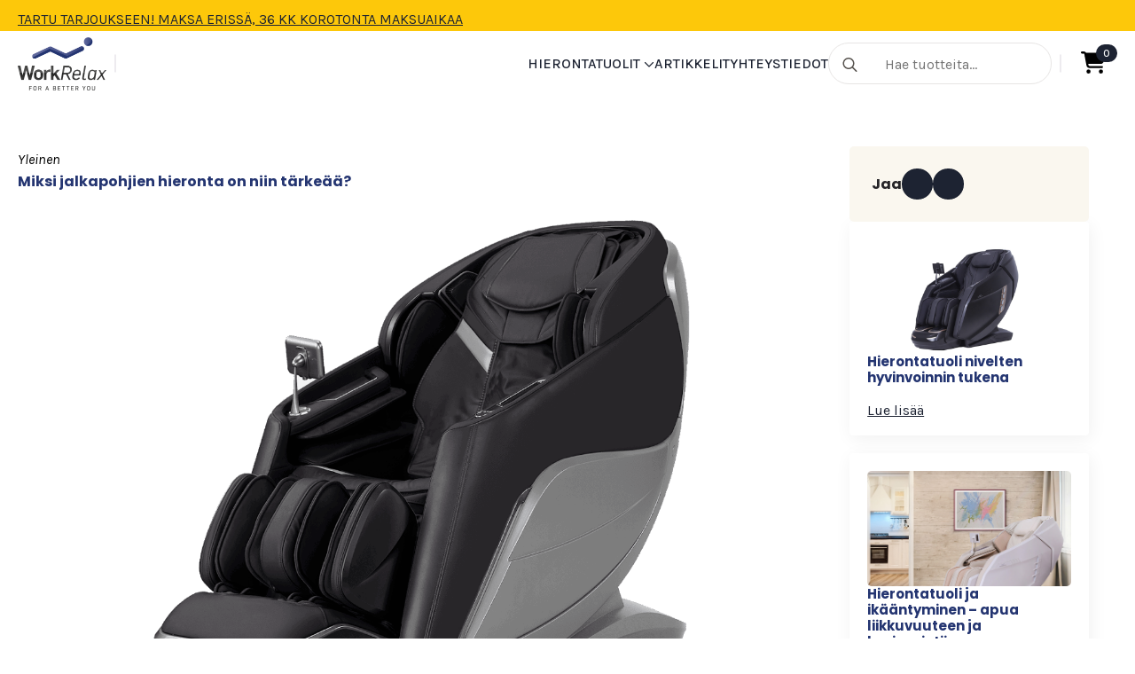

--- FILE ---
content_type: text/html; charset=UTF-8
request_url: https://workrelax.fi/miksi-jalkapohjien-hieronta-on-niin-tarkeaa/
body_size: 17846
content:
    <!doctype html>
    <html lang="fi">

    <head>
        <meta charset="UTF-8">
        <meta name="viewport" content="width=device-width, initial-scale=1">
                    <link rel='stylesheet' href='https://workrelax.fi/wp-content/plugins/breakdance/plugin/themeless/normalize.min.css'>                <meta name='robots' content='index, follow, max-image-preview:large, max-snippet:-1, max-video-preview:-1' />
	<style>img:is([sizes="auto" i], [sizes^="auto," i]) { contain-intrinsic-size: 3000px 1500px }</style>
	
<!-- Google Tag Manager for WordPress by gtm4wp.com -->
<script data-cfasync="false" data-pagespeed-no-defer>
	var gtm4wp_datalayer_name = "dataLayer";
	var dataLayer = dataLayer || [];
</script>
<!-- End Google Tag Manager for WordPress by gtm4wp.com -->
		<!-- Meta Tag Manager -->
		<meta name="facebook-domain-verification" content="q3k2f82mtrqy9ftlgma993kz0ppmw0" />
		<!-- / Meta Tag Manager -->

	<!-- This site is optimized with the Yoast SEO plugin v25.9 - https://yoast.com/wordpress/plugins/seo/ -->
	<title>Miksi jalkapohjien hieronta on niin tärkeää? - WorkRelax</title>
	<meta name="description" content="Hierontatuolit ja pistehieroja ovat nykyaikaisia välineitä, jotka ovat suunniteltu helpottamaan ja tehostamaan jalkapohjien hierontaa." />
	<link rel="canonical" href="https://workrelax.fi/miksi-jalkapohjien-hieronta-on-niin-tarkeaa/" />
	<meta property="og:locale" content="fi_FI" />
	<meta property="og:type" content="article" />
	<meta property="og:title" content="Miksi jalkapohjien hieronta on niin tärkeää? - WorkRelax" />
	<meta property="og:description" content="Hierontatuolit ja pistehieroja ovat nykyaikaisia välineitä, jotka ovat suunniteltu helpottamaan ja tehostamaan jalkapohjien hierontaa." />
	<meta property="og:url" content="https://workrelax.fi/miksi-jalkapohjien-hieronta-on-niin-tarkeaa/" />
	<meta property="og:site_name" content="WorkRelax" />
	<meta property="article:publisher" content="https://www.facebook.com/workrelax.fi/" />
	<meta property="article:published_time" content="2023-10-19T09:04:28+00:00" />
	<meta property="article:modified_time" content="2023-10-19T09:04:29+00:00" />
	<meta property="og:image" content="https://workrelax.vc.bojaco.com/wp-content/uploads/2023/01/workrelax1.png" />
	<meta property="og:image:width" content="1600" />
	<meta property="og:image:height" content="1067" />
	<meta property="og:image:type" content="image/png" />
	<meta name="author" content="Jens Sundqvist" />
	<meta name="twitter:card" content="summary_large_image" />
	<meta name="twitter:label1" content="Kirjoittanut" />
	<meta name="twitter:data1" content="Jens Sundqvist" />
	<meta name="twitter:label2" content="Arvioitu lukuaika" />
	<meta name="twitter:data2" content="4 minuuttia" />
	<script type="application/ld+json" class="yoast-schema-graph">{"@context":"https://schema.org","@graph":[{"@type":"WebPage","@id":"https://workrelax.fi/miksi-jalkapohjien-hieronta-on-niin-tarkeaa/","url":"https://workrelax.fi/miksi-jalkapohjien-hieronta-on-niin-tarkeaa/","name":"Miksi jalkapohjien hieronta on niin tärkeää? - WorkRelax","isPartOf":{"@id":"https://workrelax.fi/#website"},"primaryImageOfPage":{"@id":"https://workrelax.fi/miksi-jalkapohjien-hieronta-on-niin-tarkeaa/#primaryimage"},"image":{"@id":"https://workrelax.fi/miksi-jalkapohjien-hieronta-on-niin-tarkeaa/#primaryimage"},"thumbnailUrl":"https://workrelax.fi/wp-content/uploads/2023/01/workrelax1.png","datePublished":"2023-10-19T09:04:28+00:00","dateModified":"2023-10-19T09:04:29+00:00","author":{"@id":"https://workrelax.fi/#/schema/person/dd3b9947eb1c56fe05dd4779d2581a12"},"description":"Hierontatuolit ja pistehieroja ovat nykyaikaisia välineitä, jotka ovat suunniteltu helpottamaan ja tehostamaan jalkapohjien hierontaa.","breadcrumb":{"@id":"https://workrelax.fi/miksi-jalkapohjien-hieronta-on-niin-tarkeaa/#breadcrumb"},"inLanguage":"fi","potentialAction":[{"@type":"ReadAction","target":["https://workrelax.fi/miksi-jalkapohjien-hieronta-on-niin-tarkeaa/"]}]},{"@type":"ImageObject","inLanguage":"fi","@id":"https://workrelax.fi/miksi-jalkapohjien-hieronta-on-niin-tarkeaa/#primaryimage","url":"https://workrelax.fi/wp-content/uploads/2023/01/workrelax1.png","contentUrl":"https://workrelax.fi/wp-content/uploads/2023/01/workrelax1.png","width":1600,"height":1067,"caption":"Hierontatuoli Luxury 4d"},{"@type":"BreadcrumbList","@id":"https://workrelax.fi/miksi-jalkapohjien-hieronta-on-niin-tarkeaa/#breadcrumb","itemListElement":[{"@type":"ListItem","position":1,"name":"Etusivu","item":"https://workrelax.fi/"},{"@type":"ListItem","position":2,"name":"Yleinen","item":"https://workrelax.fi/category/yleinen/"},{"@type":"ListItem","position":3,"name":"Miksi jalkapohjien hieronta on niin tärkeää?"}]},{"@type":"WebSite","@id":"https://workrelax.fi/#website","url":"https://workrelax.fi/","name":"WorkRelax","description":"Laadukkaat 3D-hierontatuolit kotiin ja työpaikalle","potentialAction":[{"@type":"SearchAction","target":{"@type":"EntryPoint","urlTemplate":"https://workrelax.fi/?s={search_term_string}"},"query-input":{"@type":"PropertyValueSpecification","valueRequired":true,"valueName":"search_term_string"}}],"inLanguage":"fi"},{"@type":"Person","@id":"https://workrelax.fi/#/schema/person/dd3b9947eb1c56fe05dd4779d2581a12","name":"Jens Sundqvist","image":{"@type":"ImageObject","inLanguage":"fi","@id":"https://workrelax.fi/#/schema/person/image/","url":"https://secure.gravatar.com/avatar/d562fffd6655700a92bb9b9129bc6bd6ea04497d46cd0d86e5d1a4c4c033c7ea?s=96&d=mm&r=g","contentUrl":"https://secure.gravatar.com/avatar/d562fffd6655700a92bb9b9129bc6bd6ea04497d46cd0d86e5d1a4c4c033c7ea?s=96&d=mm&r=g","caption":"Jens Sundqvist"}}]}</script>
	<!-- / Yoast SEO plugin. -->


<link rel="alternate" type="application/rss+xml" title="WorkRelax &raquo; Miksi jalkapohjien hieronta on niin tärkeää? kommenttien syöte" href="https://workrelax.fi/miksi-jalkapohjien-hieronta-on-niin-tarkeaa/feed/" />
<script type="text/javascript">
/* <![CDATA[ */
window._wpemojiSettings = {"baseUrl":"https:\/\/s.w.org\/images\/core\/emoji\/16.0.1\/72x72\/","ext":".png","svgUrl":"https:\/\/s.w.org\/images\/core\/emoji\/16.0.1\/svg\/","svgExt":".svg","source":{"concatemoji":"https:\/\/workrelax.fi\/wp-includes\/js\/wp-emoji-release.min.js?ver=6.8.3"}};
/*! This file is auto-generated */
!function(s,n){var o,i,e;function c(e){try{var t={supportTests:e,timestamp:(new Date).valueOf()};sessionStorage.setItem(o,JSON.stringify(t))}catch(e){}}function p(e,t,n){e.clearRect(0,0,e.canvas.width,e.canvas.height),e.fillText(t,0,0);var t=new Uint32Array(e.getImageData(0,0,e.canvas.width,e.canvas.height).data),a=(e.clearRect(0,0,e.canvas.width,e.canvas.height),e.fillText(n,0,0),new Uint32Array(e.getImageData(0,0,e.canvas.width,e.canvas.height).data));return t.every(function(e,t){return e===a[t]})}function u(e,t){e.clearRect(0,0,e.canvas.width,e.canvas.height),e.fillText(t,0,0);for(var n=e.getImageData(16,16,1,1),a=0;a<n.data.length;a++)if(0!==n.data[a])return!1;return!0}function f(e,t,n,a){switch(t){case"flag":return n(e,"\ud83c\udff3\ufe0f\u200d\u26a7\ufe0f","\ud83c\udff3\ufe0f\u200b\u26a7\ufe0f")?!1:!n(e,"\ud83c\udde8\ud83c\uddf6","\ud83c\udde8\u200b\ud83c\uddf6")&&!n(e,"\ud83c\udff4\udb40\udc67\udb40\udc62\udb40\udc65\udb40\udc6e\udb40\udc67\udb40\udc7f","\ud83c\udff4\u200b\udb40\udc67\u200b\udb40\udc62\u200b\udb40\udc65\u200b\udb40\udc6e\u200b\udb40\udc67\u200b\udb40\udc7f");case"emoji":return!a(e,"\ud83e\udedf")}return!1}function g(e,t,n,a){var r="undefined"!=typeof WorkerGlobalScope&&self instanceof WorkerGlobalScope?new OffscreenCanvas(300,150):s.createElement("canvas"),o=r.getContext("2d",{willReadFrequently:!0}),i=(o.textBaseline="top",o.font="600 32px Arial",{});return e.forEach(function(e){i[e]=t(o,e,n,a)}),i}function t(e){var t=s.createElement("script");t.src=e,t.defer=!0,s.head.appendChild(t)}"undefined"!=typeof Promise&&(o="wpEmojiSettingsSupports",i=["flag","emoji"],n.supports={everything:!0,everythingExceptFlag:!0},e=new Promise(function(e){s.addEventListener("DOMContentLoaded",e,{once:!0})}),new Promise(function(t){var n=function(){try{var e=JSON.parse(sessionStorage.getItem(o));if("object"==typeof e&&"number"==typeof e.timestamp&&(new Date).valueOf()<e.timestamp+604800&&"object"==typeof e.supportTests)return e.supportTests}catch(e){}return null}();if(!n){if("undefined"!=typeof Worker&&"undefined"!=typeof OffscreenCanvas&&"undefined"!=typeof URL&&URL.createObjectURL&&"undefined"!=typeof Blob)try{var e="postMessage("+g.toString()+"("+[JSON.stringify(i),f.toString(),p.toString(),u.toString()].join(",")+"));",a=new Blob([e],{type:"text/javascript"}),r=new Worker(URL.createObjectURL(a),{name:"wpTestEmojiSupports"});return void(r.onmessage=function(e){c(n=e.data),r.terminate(),t(n)})}catch(e){}c(n=g(i,f,p,u))}t(n)}).then(function(e){for(var t in e)n.supports[t]=e[t],n.supports.everything=n.supports.everything&&n.supports[t],"flag"!==t&&(n.supports.everythingExceptFlag=n.supports.everythingExceptFlag&&n.supports[t]);n.supports.everythingExceptFlag=n.supports.everythingExceptFlag&&!n.supports.flag,n.DOMReady=!1,n.readyCallback=function(){n.DOMReady=!0}}).then(function(){return e}).then(function(){var e;n.supports.everything||(n.readyCallback(),(e=n.source||{}).concatemoji?t(e.concatemoji):e.wpemoji&&e.twemoji&&(t(e.twemoji),t(e.wpemoji)))}))}((window,document),window._wpemojiSettings);
/* ]]> */
</script>
<style id='wp-emoji-styles-inline-css' type='text/css'>

	img.wp-smiley, img.emoji {
		display: inline !important;
		border: none !important;
		box-shadow: none !important;
		height: 1em !important;
		width: 1em !important;
		margin: 0 0.07em !important;
		vertical-align: -0.1em !important;
		background: none !important;
		padding: 0 !important;
	}
</style>
<link rel='stylesheet' id='wp-block-library-css' href='https://workrelax.fi/wp-includes/css/dist/block-library/style.min.css?ver=6.8.3' type='text/css' media='all' />
<style id='classic-theme-styles-inline-css' type='text/css'>
/*! This file is auto-generated */
.wp-block-button__link{color:#fff;background-color:#32373c;border-radius:9999px;box-shadow:none;text-decoration:none;padding:calc(.667em + 2px) calc(1.333em + 2px);font-size:1.125em}.wp-block-file__button{background:#32373c;color:#fff;text-decoration:none}
</style>
<style id='gutenberg-content-editor-style-inline-css' type='text/css'>
.wp-block-create-block-content-commands{background-color:#21759b;color:#fff;padding:2px}.block-editor-block-toolbar .dashicons-admin-generic,.dashicons-screenoptions.seoaic-icon{background-color:#000;background-image:url(/wp-content/plugins/seoai-client/gutenberg/content-editor/build/content-editor/../images/s-logo.88bc4401.png)!important;background-position:center 5px;background-repeat:no-repeat;background-size:60%;height:28px;width:28px}.block-editor-block-toolbar .dashicons-admin-generic:before,.dashicons-screenoptions.seoaic-icon:before{content:""!important}

</style>
<style id='seoaic-faq-block-style-inline-css' type='text/css'>
.wp-block-create-block-content-commands{background-color:#21759b;color:#fff;padding:2px}

</style>
<style id='seoaic-generate-image-block-style-inline-css' type='text/css'>
.seoaic-generated-image-section img{max-width:100%}

</style>
<style id='seoaic-multistep-lead-block-style-inline-css' type='text/css'>


</style>
<style id='seoaic-interactive-article-block-style-inline-css' type='text/css'>
.seoaic-ia .wp-block-post-content{position:relative}.seoaic-ia .seoaic-interactive-article-block~*{left:-300px;opacity:0;position:absolute}.seoaic-ia .seoaic-interactive-article-block~.show-animate{animation-duration:.5s;animation-fill-mode:forwards;animation-name:show-animate;position:relative}.seoaic-ia .seoaic-interactive-article-block .seoaic-ia-buttons-content{display:flex;flex-wrap:wrap;gap:5px}.seoaic-ia .seoaic-interactive-article-block .seoaic-ia-buttons-content button{border-style:solid;cursor:pointer;padding:15px;transition:all .2s linear}.seoaic-ia .seoaic-interactive-article-block .seoaic-ia-buttons-content button:not([disabled]):hover{box-shadow:2px 2px 3px 1px #000}.seoaic-ia .seoaic-interactive-article-block .seoaic-ia-buttons-content button:disabled{opacity:.5;pointer-events:none}.seoaic-ia .seoaic-interactive-article-block .seoaic-ia-multi-items-wrapper{display:flex;flex-wrap:wrap;gap:5px;margin:1rem 0}.seoaic-ia .seoaic-interactive-article-block .seoaic-ia-multi-item{border-style:solid;cursor:pointer;display:flex;margin:0;padding:15px;-webkit-user-select:none;-moz-user-select:none;user-select:none}.seoaic-ia .seoaic-interactive-article-block .seoaic-ia-textarea-content textarea{background:#fff;border:0;box-shadow:inset 0 2px 6px 0 rgba(0,0,0,.11);box-sizing:border-box;height:80px;margin:0;outline:unset;padding:20px;width:100%}@keyframes show-animate{0%{left:-300px;opacity:0}to{left:0;opacity:1}}.seoaic-ia-inactive-message:before{background-color:rgba(255,0,0,.1);border:1px solid #ffb5b6;border-left:4px solid #d63638;border-radius:5px;content:attr(data-text);display:block;padding:5px 12px}

</style>
<link rel='stylesheet' id='wp-bootstrap-blocks-styles-css' href='https://workrelax.fi/wp-content/plugins/wp-bootstrap-blocks/build/style-index.css?ver=5.2.1' type='text/css' media='all' />
<style id='global-styles-inline-css' type='text/css'>
:root{--wp--preset--aspect-ratio--square: 1;--wp--preset--aspect-ratio--4-3: 4/3;--wp--preset--aspect-ratio--3-4: 3/4;--wp--preset--aspect-ratio--3-2: 3/2;--wp--preset--aspect-ratio--2-3: 2/3;--wp--preset--aspect-ratio--16-9: 16/9;--wp--preset--aspect-ratio--9-16: 9/16;--wp--preset--color--black: #000000;--wp--preset--color--cyan-bluish-gray: #abb8c3;--wp--preset--color--white: #ffffff;--wp--preset--color--pale-pink: #f78da7;--wp--preset--color--vivid-red: #cf2e2e;--wp--preset--color--luminous-vivid-orange: #ff6900;--wp--preset--color--luminous-vivid-amber: #fcb900;--wp--preset--color--light-green-cyan: #7bdcb5;--wp--preset--color--vivid-green-cyan: #00d084;--wp--preset--color--pale-cyan-blue: #8ed1fc;--wp--preset--color--vivid-cyan-blue: #0693e3;--wp--preset--color--vivid-purple: #9b51e0;--wp--preset--gradient--vivid-cyan-blue-to-vivid-purple: linear-gradient(135deg,rgba(6,147,227,1) 0%,rgb(155,81,224) 100%);--wp--preset--gradient--light-green-cyan-to-vivid-green-cyan: linear-gradient(135deg,rgb(122,220,180) 0%,rgb(0,208,130) 100%);--wp--preset--gradient--luminous-vivid-amber-to-luminous-vivid-orange: linear-gradient(135deg,rgba(252,185,0,1) 0%,rgba(255,105,0,1) 100%);--wp--preset--gradient--luminous-vivid-orange-to-vivid-red: linear-gradient(135deg,rgba(255,105,0,1) 0%,rgb(207,46,46) 100%);--wp--preset--gradient--very-light-gray-to-cyan-bluish-gray: linear-gradient(135deg,rgb(238,238,238) 0%,rgb(169,184,195) 100%);--wp--preset--gradient--cool-to-warm-spectrum: linear-gradient(135deg,rgb(74,234,220) 0%,rgb(151,120,209) 20%,rgb(207,42,186) 40%,rgb(238,44,130) 60%,rgb(251,105,98) 80%,rgb(254,248,76) 100%);--wp--preset--gradient--blush-light-purple: linear-gradient(135deg,rgb(255,206,236) 0%,rgb(152,150,240) 100%);--wp--preset--gradient--blush-bordeaux: linear-gradient(135deg,rgb(254,205,165) 0%,rgb(254,45,45) 50%,rgb(107,0,62) 100%);--wp--preset--gradient--luminous-dusk: linear-gradient(135deg,rgb(255,203,112) 0%,rgb(199,81,192) 50%,rgb(65,88,208) 100%);--wp--preset--gradient--pale-ocean: linear-gradient(135deg,rgb(255,245,203) 0%,rgb(182,227,212) 50%,rgb(51,167,181) 100%);--wp--preset--gradient--electric-grass: linear-gradient(135deg,rgb(202,248,128) 0%,rgb(113,206,126) 100%);--wp--preset--gradient--midnight: linear-gradient(135deg,rgb(2,3,129) 0%,rgb(40,116,252) 100%);--wp--preset--font-size--small: 13px;--wp--preset--font-size--medium: 20px;--wp--preset--font-size--large: 36px;--wp--preset--font-size--x-large: 42px;--wp--preset--spacing--20: 0.44rem;--wp--preset--spacing--30: 0.67rem;--wp--preset--spacing--40: 1rem;--wp--preset--spacing--50: 1.5rem;--wp--preset--spacing--60: 2.25rem;--wp--preset--spacing--70: 3.38rem;--wp--preset--spacing--80: 5.06rem;--wp--preset--shadow--natural: 6px 6px 9px rgba(0, 0, 0, 0.2);--wp--preset--shadow--deep: 12px 12px 50px rgba(0, 0, 0, 0.4);--wp--preset--shadow--sharp: 6px 6px 0px rgba(0, 0, 0, 0.2);--wp--preset--shadow--outlined: 6px 6px 0px -3px rgba(255, 255, 255, 1), 6px 6px rgba(0, 0, 0, 1);--wp--preset--shadow--crisp: 6px 6px 0px rgba(0, 0, 0, 1);}:where(.is-layout-flex){gap: 0.5em;}:where(.is-layout-grid){gap: 0.5em;}body .is-layout-flex{display: flex;}.is-layout-flex{flex-wrap: wrap;align-items: center;}.is-layout-flex > :is(*, div){margin: 0;}body .is-layout-grid{display: grid;}.is-layout-grid > :is(*, div){margin: 0;}:where(.wp-block-columns.is-layout-flex){gap: 2em;}:where(.wp-block-columns.is-layout-grid){gap: 2em;}:where(.wp-block-post-template.is-layout-flex){gap: 1.25em;}:where(.wp-block-post-template.is-layout-grid){gap: 1.25em;}.has-black-color{color: var(--wp--preset--color--black) !important;}.has-cyan-bluish-gray-color{color: var(--wp--preset--color--cyan-bluish-gray) !important;}.has-white-color{color: var(--wp--preset--color--white) !important;}.has-pale-pink-color{color: var(--wp--preset--color--pale-pink) !important;}.has-vivid-red-color{color: var(--wp--preset--color--vivid-red) !important;}.has-luminous-vivid-orange-color{color: var(--wp--preset--color--luminous-vivid-orange) !important;}.has-luminous-vivid-amber-color{color: var(--wp--preset--color--luminous-vivid-amber) !important;}.has-light-green-cyan-color{color: var(--wp--preset--color--light-green-cyan) !important;}.has-vivid-green-cyan-color{color: var(--wp--preset--color--vivid-green-cyan) !important;}.has-pale-cyan-blue-color{color: var(--wp--preset--color--pale-cyan-blue) !important;}.has-vivid-cyan-blue-color{color: var(--wp--preset--color--vivid-cyan-blue) !important;}.has-vivid-purple-color{color: var(--wp--preset--color--vivid-purple) !important;}.has-black-background-color{background-color: var(--wp--preset--color--black) !important;}.has-cyan-bluish-gray-background-color{background-color: var(--wp--preset--color--cyan-bluish-gray) !important;}.has-white-background-color{background-color: var(--wp--preset--color--white) !important;}.has-pale-pink-background-color{background-color: var(--wp--preset--color--pale-pink) !important;}.has-vivid-red-background-color{background-color: var(--wp--preset--color--vivid-red) !important;}.has-luminous-vivid-orange-background-color{background-color: var(--wp--preset--color--luminous-vivid-orange) !important;}.has-luminous-vivid-amber-background-color{background-color: var(--wp--preset--color--luminous-vivid-amber) !important;}.has-light-green-cyan-background-color{background-color: var(--wp--preset--color--light-green-cyan) !important;}.has-vivid-green-cyan-background-color{background-color: var(--wp--preset--color--vivid-green-cyan) !important;}.has-pale-cyan-blue-background-color{background-color: var(--wp--preset--color--pale-cyan-blue) !important;}.has-vivid-cyan-blue-background-color{background-color: var(--wp--preset--color--vivid-cyan-blue) !important;}.has-vivid-purple-background-color{background-color: var(--wp--preset--color--vivid-purple) !important;}.has-black-border-color{border-color: var(--wp--preset--color--black) !important;}.has-cyan-bluish-gray-border-color{border-color: var(--wp--preset--color--cyan-bluish-gray) !important;}.has-white-border-color{border-color: var(--wp--preset--color--white) !important;}.has-pale-pink-border-color{border-color: var(--wp--preset--color--pale-pink) !important;}.has-vivid-red-border-color{border-color: var(--wp--preset--color--vivid-red) !important;}.has-luminous-vivid-orange-border-color{border-color: var(--wp--preset--color--luminous-vivid-orange) !important;}.has-luminous-vivid-amber-border-color{border-color: var(--wp--preset--color--luminous-vivid-amber) !important;}.has-light-green-cyan-border-color{border-color: var(--wp--preset--color--light-green-cyan) !important;}.has-vivid-green-cyan-border-color{border-color: var(--wp--preset--color--vivid-green-cyan) !important;}.has-pale-cyan-blue-border-color{border-color: var(--wp--preset--color--pale-cyan-blue) !important;}.has-vivid-cyan-blue-border-color{border-color: var(--wp--preset--color--vivid-cyan-blue) !important;}.has-vivid-purple-border-color{border-color: var(--wp--preset--color--vivid-purple) !important;}.has-vivid-cyan-blue-to-vivid-purple-gradient-background{background: var(--wp--preset--gradient--vivid-cyan-blue-to-vivid-purple) !important;}.has-light-green-cyan-to-vivid-green-cyan-gradient-background{background: var(--wp--preset--gradient--light-green-cyan-to-vivid-green-cyan) !important;}.has-luminous-vivid-amber-to-luminous-vivid-orange-gradient-background{background: var(--wp--preset--gradient--luminous-vivid-amber-to-luminous-vivid-orange) !important;}.has-luminous-vivid-orange-to-vivid-red-gradient-background{background: var(--wp--preset--gradient--luminous-vivid-orange-to-vivid-red) !important;}.has-very-light-gray-to-cyan-bluish-gray-gradient-background{background: var(--wp--preset--gradient--very-light-gray-to-cyan-bluish-gray) !important;}.has-cool-to-warm-spectrum-gradient-background{background: var(--wp--preset--gradient--cool-to-warm-spectrum) !important;}.has-blush-light-purple-gradient-background{background: var(--wp--preset--gradient--blush-light-purple) !important;}.has-blush-bordeaux-gradient-background{background: var(--wp--preset--gradient--blush-bordeaux) !important;}.has-luminous-dusk-gradient-background{background: var(--wp--preset--gradient--luminous-dusk) !important;}.has-pale-ocean-gradient-background{background: var(--wp--preset--gradient--pale-ocean) !important;}.has-electric-grass-gradient-background{background: var(--wp--preset--gradient--electric-grass) !important;}.has-midnight-gradient-background{background: var(--wp--preset--gradient--midnight) !important;}.has-small-font-size{font-size: var(--wp--preset--font-size--small) !important;}.has-medium-font-size{font-size: var(--wp--preset--font-size--medium) !important;}.has-large-font-size{font-size: var(--wp--preset--font-size--large) !important;}.has-x-large-font-size{font-size: var(--wp--preset--font-size--x-large) !important;}
:where(.wp-block-post-template.is-layout-flex){gap: 1.25em;}:where(.wp-block-post-template.is-layout-grid){gap: 1.25em;}
:where(.wp-block-columns.is-layout-flex){gap: 2em;}:where(.wp-block-columns.is-layout-grid){gap: 2em;}
:root :where(.wp-block-pullquote){font-size: 1.5em;line-height: 1.6;}
</style>
<link rel='stylesheet' id='seoaic_front_main_css-css' href='https://workrelax.fi/wp-content/plugins/seoai-client/assets/css/front.min.css?ver=2.21.27' type='text/css' media='all' />
<style id='seoaic_front_main_css-inline-css' type='text/css'>

            .seoaic-multistep-form {
                border-radius: 0px !important;
                border: 0px solid #000 !important;
            }

            .seoaic-multistep-form .seoaic-ms-chat-header {
                background: #000;
                color: #fff;
            }

            .seoaic-multistep-form .seoaic-ms-steps-wrapper {
                background-color: #fff !important;
            }

            div.seoaic-multistep-form .seoaic-ms-step-question {
                background: #fff;
                color: #100717;
                font-size: 13px;
                border-radius: 0px;
                border: 0px solid #000 !important;
            }

            .seoaic-multistep-form .seoaic-ms-text-message-wrapper {
                background: #fff;
                color: #100717;
                font-size: 13px ;
                border-radius: 0px;
                border: 0px solid #000;
            }
            .seoaic-multistep-form .seoaic-ms-multi-items-wrapper label {
                background: #fff;
                color: #100717;
                font-size: 13px;
                border-radius: 0px;
                border: 0px solid #000;
            }

            .seoaic-multistep-form .seoaic-ms-textarea-content textarea {
                border-radius: 0px;
                outline: 1px solid #fff;
            }

            .seoaic-multistep-form .seoaic-ms-contact-fields-wrapper {
                background: #fff;
                border-radius: 0px;
                border: 0px solid #000;
            }

            .seoaic-multistep-form .seoaic-ms-contact-field {
                border-radius: 0px;
                outline: 1px solid #fff;
                font-size: 13px;
            }

            .seoaic-multistep-form .seoaic-ms-contact-field-content label {
                color: #100717;
                font-size: 13px;
            }

            .seoaic-multistep-form .seoaic-ms-buttons-wrapper button {
                background: #fff !important;
                color: #100717 !important;
                font-size: 13px !important;
                border-radius: 0px !important;
                border: 0px solid #000 !important;
            }

            .seoaic-multistep-form .seoaic-ms-answer-item {
                background: #fff;
                color: #100717;
                font-size: 13px;
                border-radius: 0px;
                border: 0px solid #000;
            }

            .seoaic-multistep-form .seoaic-ms-bot-icon.show {
                background-color: #000;
                background-size: 100% 100%;
                background-position: center center;
                background-repeat: no-repeat;
                border-radius: 0px;
                border: 0px solid #000;
                width: 46px;
                height: 46px;
                left: 0;
                box-sizing: content-box;
            }

            .seoaic-multistep-form .seoaic-multistep-progress {
                height: 5px;
                background-color: #000;
            }

            .seoaic-ms-open,
            .seoaic-ms-closed-msg {
                background-color: #000;
                color: #fff;
            }

            .seoaic-ms-closed-msg-close-icon {
                color: #fff;
            }

            .seoaic-ms-clised-msg-connector {
                background-color: #000;
            }
        


            .seoaic-ia-buttons-content button {
                background: #fff;
                color: #100717;
                font-size: 13px;
                border-radius: 0px;
                border: 0px solid #000;
            }

            .seoaic-ia-multi-items-wrapper label {
                background: #fff;
                color: #100717;
                font-size: 13px;
                border-radius: 0px;
                border: 0px solid #000;
            }

            .seoaic-ia-textarea-content textarea {
                border-radius: 0px;
                outline: 1px solid #fff;
            }

        
</style>
<link rel='stylesheet' id='dashicons-css' href='https://workrelax.fi/wp-includes/css/dashicons.min.css?ver=6.8.3' type='text/css' media='all' />
<link rel='stylesheet' id='ppress-frontend-css' href='https://workrelax.fi/wp-content/plugins/wp-user-avatar/assets/css/frontend.min.css?ver=4.16.5' type='text/css' media='all' />
<link rel='stylesheet' id='ppress-flatpickr-css' href='https://workrelax.fi/wp-content/plugins/wp-user-avatar/assets/flatpickr/flatpickr.min.css?ver=4.16.5' type='text/css' media='all' />
<link rel='stylesheet' id='ppress-select2-css' href='https://workrelax.fi/wp-content/plugins/wp-user-avatar/assets/select2/select2.min.css?ver=6.8.3' type='text/css' media='all' />
<link rel='stylesheet' id='brands-styles-css' href='https://workrelax.fi/wp-content/plugins/woocommerce/assets/css/brands.css?ver=10.1.3' type='text/css' media='all' />
<script type="text/javascript" src="https://workrelax.fi/wp-includes/js/jquery/jquery.min.js?ver=3.7.1" id="jquery-core-js"></script>
<script type="text/javascript" src="https://workrelax.fi/wp-includes/js/jquery/jquery-migrate.min.js?ver=3.4.1" id="jquery-migrate-js"></script>
<script type="text/javascript" src="https://workrelax.fi/wp-content/plugins/woocommerce/assets/js/jquery-blockui/jquery.blockUI.min.js?ver=2.7.0-wc.10.1.3" id="jquery-blockui-js" defer="defer" data-wp-strategy="defer"></script>
<script type="text/javascript" id="wc-add-to-cart-js-extra">
/* <![CDATA[ */
var wc_add_to_cart_params = {"ajax_url":"\/wp-admin\/admin-ajax.php","wc_ajax_url":"\/?wc-ajax=%%endpoint%%","i18n_view_cart":"N\u00e4yt\u00e4 ostoskori","cart_url":"https:\/\/workrelax.fi\/ostoskori\/","is_cart":"","cart_redirect_after_add":"no"};
/* ]]> */
</script>
<script type="text/javascript" src="https://workrelax.fi/wp-content/plugins/woocommerce/assets/js/frontend/add-to-cart.min.js?ver=10.1.3" id="wc-add-to-cart-js" defer="defer" data-wp-strategy="defer"></script>
<script type="text/javascript" src="https://workrelax.fi/wp-content/plugins/woocommerce/assets/js/js-cookie/js.cookie.min.js?ver=2.1.4-wc.10.1.3" id="js-cookie-js" defer="defer" data-wp-strategy="defer"></script>
<script type="text/javascript" id="woocommerce-js-extra">
/* <![CDATA[ */
var woocommerce_params = {"ajax_url":"\/wp-admin\/admin-ajax.php","wc_ajax_url":"\/?wc-ajax=%%endpoint%%","i18n_password_show":"N\u00e4yt\u00e4 salasana","i18n_password_hide":"Piilota salasana"};
/* ]]> */
</script>
<script type="text/javascript" src="https://workrelax.fi/wp-content/plugins/woocommerce/assets/js/frontend/woocommerce.min.js?ver=10.1.3" id="woocommerce-js" defer="defer" data-wp-strategy="defer"></script>
<script type="text/javascript" src="https://workrelax.fi/wp-content/plugins/wp-user-avatar/assets/flatpickr/flatpickr.min.js?ver=4.16.5" id="ppress-flatpickr-js"></script>
<script type="text/javascript" src="https://workrelax.fi/wp-content/plugins/wp-user-avatar/assets/select2/select2.min.js?ver=4.16.5" id="ppress-select2-js"></script>
<script type="text/javascript" id="wc-cart-fragments-js-extra">
/* <![CDATA[ */
var wc_cart_fragments_params = {"ajax_url":"\/wp-admin\/admin-ajax.php","wc_ajax_url":"\/?wc-ajax=%%endpoint%%","cart_hash_key":"wc_cart_hash_409e4b2028cacedaff00be4f68e09705","fragment_name":"wc_fragments_409e4b2028cacedaff00be4f68e09705","request_timeout":"5000"};
/* ]]> */
</script>
<script type="text/javascript" src="https://workrelax.fi/wp-content/plugins/woocommerce/assets/js/frontend/cart-fragments.min.js?ver=10.1.3" id="wc-cart-fragments-js" defer="defer" data-wp-strategy="defer"></script>
<link rel="https://api.w.org/" href="https://workrelax.fi/wp-json/" /><link rel="alternate" title="JSON" type="application/json" href="https://workrelax.fi/wp-json/wp/v2/posts/2183" /><link rel="EditURI" type="application/rsd+xml" title="RSD" href="https://workrelax.fi/xmlrpc.php?rsd" />
<meta name="generator" content="WordPress 6.8.3" />
<meta name="generator" content="WooCommerce 10.1.3" />
<link rel='shortlink' href='https://workrelax.fi/?p=2183' />
<link rel="alternate" title="oEmbed (JSON)" type="application/json+oembed" href="https://workrelax.fi/wp-json/oembed/1.0/embed?url=https%3A%2F%2Fworkrelax.fi%2Fmiksi-jalkapohjien-hieronta-on-niin-tarkeaa%2F" />
<link rel="alternate" title="oEmbed (XML)" type="text/xml+oembed" href="https://workrelax.fi/wp-json/oembed/1.0/embed?url=https%3A%2F%2Fworkrelax.fi%2Fmiksi-jalkapohjien-hieronta-on-niin-tarkeaa%2F&#038;format=xml" />
<meta name="google-site-verification" content="8QH4qxzBYav4PYMn6xwahqf3iMGLVjlnf4LmFYANFDI" />

		<!-- Google Tag Manager -->
		<script>(function(w,d,s,l,i){w[l]=w[l]||[];w[l].push({'gtm.start':new Date().getTime(),event:'gtm.js'});var f=d.getElementsByTagName(s)[0],j=d.createElement(s);j.async=true;j.src="https://analytics.workrelax.fi/5Nnycbuhdh.js?"+i;f.parentNode.insertBefore(j,f);})(window,document,'script','dataLayer','rsW=aWQ9R1RNLVcyMldHTk4%3D&amp;type=902d7fc9');</script>
		<!-- End Google Tag Manager -->
		
<!-- Google Tag Manager for WordPress by gtm4wp.com -->
<!-- GTM Container placement set to off -->
<script data-cfasync="false" data-pagespeed-no-defer type="text/javascript">
	var dataLayer_content = {"pagePostType":"post","pagePostType2":"single-post","pageCategory":["yleinen"],"pageAttributes":["hieronta","hierontatuoli","hierontatuolit"],"pagePostAuthor":"Jens Sundqvist"};
	dataLayer.push( dataLayer_content );
</script>
<script data-cfasync="false" data-pagespeed-no-defer type="text/javascript">
	console.warn && console.warn("[GTM4WP] Google Tag Manager container code placement set to OFF !!!");
	console.warn && console.warn("[GTM4WP] Data layer codes are active but GTM container must be loaded using custom coding !!!");
</script>
<!-- End Google Tag Manager for WordPress by gtm4wp.com -->	<noscript><style>.woocommerce-product-gallery{ opacity: 1 !important; }</style></noscript>
	<script>
  (function(){

    window.ldfdr = window.ldfdr || {};
    (function(d, s, ss, fs){
      fs = d.getElementsByTagName(s)[0];

      function ce(src){
        var cs  = d.createElement(s);
        cs.src = src;
        setTimeout(function(){fs.parentNode.insertBefore(cs,fs)}, 1);
      }

      ce(ss);
    })(document, 'script', 'https://sc.lfeeder.com/lftracker_v1_3P1w24dnyqJ8mY5n.js');
  })();
</script>

<script type="text/javascript" async src="https://bot.leadoo.com/bot/dynamic/chat.js?company=d48f48a9"></script>

<meta name="google-site-verification" content="mqEp9g9nLXif4TvwYVm_UiX1qcEOLZbZUWzToQO88Eo" />
<link rel="icon" href="https://workrelax.fi/wp-content/uploads/2021/07/cropped-fav-32x32.jpg" sizes="32x32" />
<link rel="icon" href="https://workrelax.fi/wp-content/uploads/2021/07/cropped-fav-192x192.jpg" sizes="192x192" />
<link rel="apple-touch-icon" href="https://workrelax.fi/wp-content/uploads/2021/07/cropped-fav-180x180.jpg" />
<meta name="msapplication-TileImage" content="https://workrelax.fi/wp-content/uploads/2021/07/cropped-fav-270x270.jpg" />
		<style type="text/css" id="wp-custom-css">
			/* Lisätään ALE-badgeen WorkRelax 10 vuotta */ 
span.onsale:before {
    content: 'WorkRelax 10 v ';
}		</style>
		<!-- [HEADER ASSETS] -->
<link rel="stylesheet" href="https://workrelax.fi/wp-content/plugins/breakdance/subplugins/breakdance-woocommerce/css/breakdance-woocommerce.css" />

<link rel="stylesheet" href="https://workrelax.fi/wp-content/plugins/breakdance/subplugins/breakdance-elements/dependencies-files/breakdance-posts@1/posts.css?bd_ver=2.5.0" />
<link rel="stylesheet" href="https://workrelax.fi/wp-content/plugins/breakdance/subplugins/breakdance-elements/dependencies-files/awesome-menu@1/awesome-menu.css?bd_ver=2.5.0" />
<link rel="stylesheet" href="https://workrelax.fi/wp-content/plugins/breakdance/subplugins/breakdance-elements/dependencies-files/popups@1/popups.css?bd_ver=2.5.0" />
<link rel="stylesheet" href="https://fonts.googleapis.com/css2?family=Karla:ital,wght@0,100;0,200;0,300;0,400;0,500;0,600;0,700;0,800;0,900;1,100;1,200;1,300;1,400;1,500;1,600;1,700;1,800;1,900&family=Poppins:ital,wght@0,100;0,200;0,300;0,400;0,500;0,600;0,700;0,800;0,900;1,100;1,200;1,300;1,400;1,500;1,600;1,700;1,800;1,900&display=swap" />

<link rel="stylesheet" href="https://workrelax.fi/wp-content/uploads/breakdance/css/post-2826-defaults.css?v=a5283707fa8beb1db9ab50d0d3c10e0c" />

<link rel="stylesheet" href="https://workrelax.fi/wp-content/uploads/breakdance/css/post-2201-defaults.css?v=55bcbc5052a4b77c6485bc08f3f77688" />

<link rel="stylesheet" href="https://workrelax.fi/wp-content/uploads/breakdance/css/post-2549-defaults.css?v=fb700845587fafd2e22d3a84b7a499e8" />

<link rel="stylesheet" href="https://workrelax.fi/wp-content/uploads/breakdance/css/post-2856-defaults.css?v=e0b94492765f9fe51520f8fdde483bca" />

<link rel="stylesheet" href="https://workrelax.fi/wp-content/uploads/breakdance/css/global-settings.css?v=23385c1747f828c5ec277609252d1061" />

<link rel="stylesheet" href="https://workrelax.fi/wp-content/uploads/breakdance/css/presets.css?v=d41d8cd98f00b204e9800998ecf8427e" />

<link rel="stylesheet" href="https://workrelax.fi/wp-content/uploads/breakdance/css/oxy-selectors.css?v=d41d8cd98f00b204e9800998ecf8427e" />

<link rel="stylesheet" href="https://workrelax.fi/wp-content/uploads/breakdance/css/selectors.css?v=d41d8cd98f00b204e9800998ecf8427e" />

<link rel="stylesheet" href="https://workrelax.fi/wp-content/uploads/breakdance/css/variables.css?v=d41d8cd98f00b204e9800998ecf8427e" />



<link rel="stylesheet" href="https://workrelax.fi/wp-content/uploads/breakdance/css/post-2826.css?v=dd8a3a25ac43796793c12ed26e31ea14" />

<link rel="stylesheet" href="https://workrelax.fi/wp-content/uploads/breakdance/css/post-2201.css?v=367e2d7bb91a5178ccc0db855fa71048" />

<link rel="stylesheet" href="https://workrelax.fi/wp-content/uploads/breakdance/css/post-2549.css?v=2f371062d4febb712a17cd66b9e49b13" />

<link rel="stylesheet" href="https://workrelax.fi/wp-content/uploads/breakdance/css/post-2856.css?v=43b28b4847284defc507a392313dd6da" />
<!-- [/EOF HEADER ASSETS] --><script type="text/javascript" async src="https://bot.leadoo.com/bot/dynamic.js?company=d48f48a9"></script>    </head>
    
    <body class="wp-singular post-template-default single single-post postid-2183 single-format-standard wp-theme-breakdance-zero breakdance theme-breakdance-zero woocommerce-no-js metaslider-plugin">

            <header class="bde-header-builder-2201-116 bde-header-builder bde-header-builder--sticky bde-header-builder--sticky-scroll-slide" data-sticky-scroll-hide-after="1000" data-sticky-reveal-on-scroll-up="yes">

<div class="bde-header-builder__container"><div class="bde-div-2201-117 bde-div">
  
  
	



<a class="bde-text-link-2201-502 bde-text-link breakdance-link" href="https://workrelax.fi/verkkokauppa/" target="_self" data-type="url">
  TARTU TARJOUKSEEN! MAKSA ERISSÄ, 36 KK KOROTONTA MAKSUAIKAA

</a>
</div></div>


</header><header class="bde-header-builder-2201-282 bde-header-builder bde-header-builder--sticky bde-header-builder--sticky-scroll-slide" data-sticky-scroll-hide-after="1000" data-sticky-reveal-on-scroll-up="yes">

<div class="bde-header-builder__container"><div class="bde-div-2201-283 bde-div">
  
  
	



<div class="bde-div-2201-284 bde-div">
  
  
	



<div class="bde-image-2201-285 bde-image grow">
<figure class="breakdance-image breakdance-image--2402">
	<div class="breakdance-image-container">
		<div class="breakdance-image-clip"><a class="breakdance-image-link breakdance-image-link--url" href="https://workrelax.fi" target="_self" rel="noopener" data-sub-html="" data-lg-size="-"><img class="breakdance-image-object" src="https://workrelax.fi/wp-content/uploads/2025/06/WorkRelax_logo.png" width="200" height="119" sizes="(max-width: 200px) 100vw, 200px" alt="logo"></a></div>
	</div></figure>

</div><div class="bde-fancy-divider-2201-286 bde-fancy-divider">


<div class="bde-fancy-divider__wrapper">
  <div class="bde-fancy-divider__separator   ">
  	  </div>
</div>

</div>
</div><div class="bde-div-2201-395 bde-div">
  
  
	



<div class="bde-menu-2201-287 bde-menu">


      
        
    <nav class="breakdance-menu breakdance-menu--collapse    ">
    <button class="breakdance-menu-toggle breakdance-menu-toggle--squeeze" type="button" aria-label="Open Menu" aria-expanded="false" aria-controls="menu-287">
                  <span class="breakdance-menu-toggle-icon">
            <span class="breakdance-menu-toggle-lines"></span>
          </span>
            </button>
    
  <ul class="breakdance-menu-list" id="menu-287">
              
      <li class="breakdance-menu-topbar">
              <span class="breakdance-menu-topbar-logo">
                            <img src="https://workrelax.fi/wp-content/uploads/2025/06/WorkRelax_logo.png" alt="" width="" />
                          </span>
      
              <button class="breakdance-menu-close-button" type="button">Close</button>
          </li>
  
    <li class="bde-menu-custom-dropdown-2201-466 bde-menu-custom-dropdown breakdance-menu-item">
<div class="breakdance-dropdown breakdance-dropdown--custom breakdance-dropdown--with-link">
    <div class="breakdance-dropdown-toggle">
            
                      
            
            

    
    
    
    
    
    <a class="breakdance-link breakdance-menu-link" href="https://workrelax.fi/hierontatuolit/" target="_self" data-type="url" aria-expanded="false" aria-controls="dropdown-466" >

          Hierontatuolit
            </a>

      
      <button class="breakdance-menu-link-arrow" type="button" aria-expanded="false" aria-controls="dropdown-466" aria-label="Hierontatuolit Submenu"></button>
    </div>

    <div class="breakdance-dropdown-floater" aria-hidden="true" id="dropdown-466">
        <div class="breakdance-dropdown-body">
            <div class="breakdance-dropdown-custom-content">
                <div class="bde-columns-2201-467 bde-columns"><div class="bde-column-2201-468 bde-column">
  
  
	



<ul class="bde-basic-list-2201-471 bde-basic-list">
  <li class='bde-basic-list-item-with-link' >    
                  
            
            

    
    
    
    
    
    <a class="breakdance-link" href="https://workrelax.fi/tuote/hierontatuoli-elegance-4d-plus/" target="_self" data-type="url"  >

          ELEGANCE 4D PLUS
              </a>

      </li>
  <li class='bde-basic-list-item-with-link' >    
                  
            
            

    
    
    
    
    
    <a class="breakdance-link" href="https://workrelax.fi/tuote/hierontatuoli-luxury-4d/" target="_self" data-type="url"  >

          LUXURY 4D
              </a>

      </li>
  <li class='bde-basic-list-item-with-link' >    
                  
            
            

    
    
    
    
    
    <a class="breakdance-link" href="https://workrelax.fi/tuote/hierontatuoli-relax-sg/" target="_self" data-type="url"  >

          RELAX OF FINLAND
              </a>

      </li>
</ul>
</div></div>
            </div>
        </div>
    </div>
</div>

</li><li class="breakdance-menu-item-2201-455 breakdance-menu-item">
        
            
            

    
    
    
    
    
    <a class="breakdance-link breakdance-menu-link" href="https://workrelax.fi/artikkelit/" target="_self" data-type="url"  >
  Artikkelit
    </a>

</li><li class="breakdance-menu-item-2201-500 breakdance-menu-item">
        
            
            

    
    
    
    
    
    <a class="breakdance-link breakdance-menu-link" href="https://workrelax.fi/yhteys/" target="_self" data-type="url"  >
  Yhteystiedot
    </a>

</li>
  </ul>
  </nav>


</div><div class="bde-search-form-2201-456 bde-search-form">






   


<form id="search-form-456" role="search" method="get" data-type="classic" aria-hidden="false" class="js-search-form search-form search-form--classic" action="https://workrelax.fi">
    <input type='hidden' name='post_type' value='product' />
  <div class="search-form__container">
      <button type="submit" aria-label="search" class="search-form__button">
                	<svg width="100%" aria-hidden="true" class="search-form__icon--search" xmlns="http://www.w3.org/2000/svg" viewBox="0 0 512 512"><!--! Font Awesome Pro 6.0.0-beta2 by @fontawesome - https://fontawesome.com License - https://fontawesome.com/license (Commercial License) --><path d="M504.1 471l-134-134C399.1 301.5 415.1 256.8 415.1 208c0-114.9-93.13-208-208-208S-.0002 93.13-.0002 208S93.12 416 207.1 416c48.79 0 93.55-16.91 129-45.04l134 134C475.7 509.7 481.9 512 488 512s12.28-2.344 16.97-7.031C514.3 495.6 514.3 480.4 504.1 471zM48 208c0-88.22 71.78-160 160-160s160 71.78 160 160s-71.78 160-160 160S48 296.2 48 208z"/></svg>

          </button>
   
   

  	
  	<label class="screen-reader-text" for="search-form-field-456">Search for:</label>
   
        <input id="search-form-field-456" type="text" class="js-search-form-field search-form__field" placeholder="Hae tuotteita..." value="" name="s" />
  	 

     
   
     

      
  </div>
</form>


</div><div class="bde-fancy-divider-2201-398 bde-fancy-divider">


<div class="bde-fancy-divider__wrapper">
  <div class="bde-fancy-divider__separator   ">
  	  </div>
</div>

</div><div class="bde-mini-cart-2201-399 bde-mini-cart breakdance-woocommerce">

    <a class="bde-mini-cart-toggle" href="https://workrelax.fi/ostoskori/" aria-label="Näytä ostoskori" >
        <span class="bde-mini-cart-toggle__subtotal" data-count='0'><span class="woocommerce-Price-amount amount"><bdi>0,00&nbsp;<span class="woocommerce-Price-currencySymbol">&euro;</span></bdi></span></span>
        <span class="bde-mini-cart-toggle__icon"></span>
        <span class="bde-mini-cart-toggle__counter" data-count='0'>0</span>
    </a>

    <div class="bde-mini-cart-offcanvas bde-mini-cart-offcanvas--sidebar bde-mini-cart-offcanvas--primary-cart bde-mini-cart-offcanvas--right">
        <div class="bde-mini-cart-offcanvas-body">
            <div class="bde-mini-cart-offcanvas-topbar">
                <p class="bde-mini-cart-offcanvas-title bde-h6">Ostoskori</p>
                <button class="bde-mini-cart-offcanvas__close-button">×</button>
            </div>

            
            <div class="widget_shopping_cart_content">
                

    <p class="woocommerce-mini-cart__empty-message">Ostoskori on tyhjä.</p>


            </div>

            
                    </div>

        <span class="bde-mini-cart-offcanvas-overlay"></span>
    </div>


</div>
</div>
</div></div>


</header><section class="bde-section-2826-100 bde-section">
  
  
	



<div class="section-container"><div class="bde-columns-2826-101 bde-columns"><div class="bde-column-2826-102 bde-column">
  
  
	



<div class="bde-text-2826-103 bde-text">
Yleinen
</div><h2 class="bde-heading-2826-104 bde-heading">
Miksi jalkapohjien hieronta on niin tärkeää?
</h2><div class="bde-image-2826-121 bde-image">
<figure class="breakdance-image breakdance-image--1994">
	<div class="breakdance-image-container">
		<div class="breakdance-image-clip"><img class="breakdance-image-object" src="https://workrelax.fi/wp-content/uploads/2023/01/workrelax1.png" width="1600" height="1067" srcset="https://workrelax.fi/wp-content/uploads/2023/01/workrelax1.png 1600w, https://workrelax.fi/wp-content/uploads/2023/01/workrelax1-1001x668.png 1001w, https://workrelax.fi/wp-content/uploads/2023/01/workrelax1-1500x1000.png 1500w, https://workrelax.fi/wp-content/uploads/2023/01/workrelax1-648x432.png 648w, https://workrelax.fi/wp-content/uploads/2023/01/workrelax1-1012x675.png 1012w, https://workrelax.fi/wp-content/uploads/2023/01/workrelax1-486x324.png 486w, https://workrelax.fi/wp-content/uploads/2023/01/workrelax1-768x512.png 768w, https://workrelax.fi/wp-content/uploads/2023/01/workrelax1-1536x1024.png 1536w" sizes="(max-width: 1600px) 100vw, 1600px"></div>
	</div></figure>

</div><div class="bde-rich-text-2826-105 bde-rich-text breakdance-rich-text-styles">

<p>Kuvittele pitkä ja uuvuttava päivä töissä, kun jalkasi ovat turvoksissa ja kipeät. Jokainen askel tuntuu raskaalta ja kaipaat vain päästä kotiin rentoutuaksesi. Tiesitkö, että jalkapohjien hieronta voi olla pelastuksesi? Se ei ole vain ylellisyyttä, vaan välttämätöntä hyvinvoinnillesi. Jalkapohjat ovat kuin kehomme kartta. Niissä kulkee lukuisia hermopäätteitä, jotka ovat yhteydessä muihin kehomme osiin. Jalkapohjien hieronta vapauttaa kipuja ja jännityksiä koko kehossa, parantaa verenkiertoa sekä antaa sinulle uutta energiaa. Se auttaa sinua tuntemaan olosi kevyemmäksi ja virkistyneemmäksi, sekä antaa sinulle mahdollisuuden nauttia elämästäsi taas täysillä. Mikä parasta, nykyaikaiset <strong><a href="https://workrelax.fi/verkkokauppa/">hierontatuolit</a></strong> ja <strong><a href="https://workrelax.fi/tuote/pistehieroja/">pistehieroja</a></strong> tekevät tämän mahdolliseksi kotona, omassa rauhassasi. Ne hierovat jalkapohjiasi hellästi, mutta tehokkaasti ja voit rentoutua samalla, kun katsot lempisarjaasi, tai nautit kupillista teetä.&nbsp;</p>



<h2 class="wp-block-heading">Jalkapohjien anatomian vaikutus kehon hyvinvointiin</h2>



<p>Jalkapohjien anatomia on hämmästyttävän monimutkainen ja sillä on suuri merkitys koko kehoon. Jalkaterissä on yhteensä 26 luuta, 33 niveltä, useita lihaksia, jänteitä, hikirauhasia sekä tuhansia hermopäätteitä. Ne tukevat kehon painoa, mahdollistavat liikkumisen ja toimivat iskunvaimentimina. Lisäksi jalkapohjissa on useita refleksipisteitä, jotka ovat yhteydessä muihin kehon osiin ja elimiin. Esimerkiksi kiinalaisessa lääketieteessä uskotaan, että jalkapohjien hieronnalla voidaan vaikuttaa koko kehon hyvinvointiin ja jopa hoitaa erilaisia vaivoja. Vaikka kaikki eivät usko näihin teorioihin, monet ihmiset ovat kokeneet helpotusta erilaisiin vaivoihin jalkapohjien hieronnan avulla. Olipa uskomuksesi mikä tahansa, on selvää, että jalkapohjien hieronta on hyödyllistä koko kehon hyvinvoinnille.&nbsp;</p>



<h2 class="wp-block-heading">Jalkapohjien hieronnan monipuoliset hyödyt</h2>



<p>Jalkapohjien hieronta on monille pelkkä tapa rentoutua pitkän ja väsyttävän päivän jälkeen, mutta sillä on myös useita terveyshyötyjä, jotka vaikuttavat positiivisesti kehoon. Yksi tärkeimmistä eduista on sen kyky vähentää stressiä. Hieronta auttaa alentamaan kehon stressihormoni kortisolin tasoa, joka auttaa rentouttamaan sekä mieltä, että kehoa. Lisäksi hieronta parantaa verenkiertoa jalkapohjissa, jotka sisältävät monia pieniä verisuonia ja tämä parantunut verenkierto vaikuttaa myönteisesti koko kehoon.&nbsp;</p>



<p>Hieronnan aikana kertyneet kivut sekä jännitykset jaloissa ja nilkoissa lievittyvät, joka tekee siitä erinomaisen hoitokeinon pitkän päivän jälkeen. Jalkapohjien hieronta myös parantaa unen laatua, joka on elintärkeää kehon palautumiselle ja yleiselle hyvinvoinnille. Hieronta vapauttaa endorfiineja, eli kehon luonnollisia kipua lievittäviä ja mielialaa parantavia hormoneja, joka taas auttaa lisäämään energiatasoja ja vähentämään päänsärkyjä. Lisäksi jalkapohjien hieronta auttaa vähentämään nesteen kertymistä jaloissa, joka on yleistä esimerkiksi pitkän matkustamisen tai seisomisen jälkeen.&nbsp;</p>



<h2 class="wp-block-heading">Investoi hyvinvointiisi hierontatuolien ja pistehierojan avulla</h2>



<p><strong><a href="https://workrelax.fi/verkkokauppa/">Hierontatuolit</a></strong> ja <strong><a href="https://workrelax.fi/tuote/pistehieroja/">pistehieroja</a></strong> ovat nykyaikaisia välineitä, jotka ovat suunniteltu helpottamaan ja tehostamaan jalkapohjien hierontaa. Ne eivät ainoastaan helpota hierontaa, vaan tuovat mukanaan myös useita etuja verrattuna perinteisiin hierontamenetelmiin.&nbsp;</p>



<figure class="wp-block-image size-large"><img loading="lazy" decoding="async" width="1011" height="675" src="https://workrelax.fi/wp-content/uploads/2023/08/Pistehieroja-1011x675.jpg" alt="" class="wp-image-2163" srcset="https://workrelax.fi/wp-content/uploads/2023/08/Pistehieroja-1011x675.jpg 1011w, https://workrelax.fi/wp-content/uploads/2023/08/Pistehieroja-1001x668.jpg 1001w, https://workrelax.fi/wp-content/uploads/2023/08/Pistehieroja-647x432.jpg 647w, https://workrelax.fi/wp-content/uploads/2023/08/Pistehieroja-486x324.jpg 486w, https://workrelax.fi/wp-content/uploads/2023/08/Pistehieroja-768x513.jpg 768w, https://workrelax.fi/wp-content/uploads/2023/08/Pistehieroja.jpg 1500w" sizes="auto, (max-width: 1011px) 100vw, 1011px" /></figure>



<p>WorkRelaxin hierontatuolit, kuten <strong><a href="https://workrelax.fi/tuote/hierontatuoli-luxury-4d/">Luxury 4D</a></strong>, ovat varustettu jalkapohjia hierovilla hierontarullilla, jotka hierovat jalkapohjia tehokkaasti ja tasaisesti. Pistehieroja on kannettava hierontalaite, joka on suunniteltu kohdistamaan painetta jalkapohjien tiettyihin pisteisiin. Se auttaa lievittämään kipua ja jännitystä tietyillä alueilla, joita on vaikea saavuttaa perinteisillä hierontamenetelmillä.&nbsp;</p>



<p>Yksi suurimmista eduista hierontatuoleilla ja pistehierojalla verrattuna perinteisiin hierontamenetelmiin on niiden käytön mukavuus ja joustavuus. Voit käyttää niitä milloin tahansa kotona tai toimistossa ilman, että sinun tarvitsee varata aikaa hierojalle. Lopuksi, hierontatuolit ja pistehieroja ovat erinomainen investointi pitkällä aikavälillä, koska ne voivat säästää sinulle rahaa ja aikaa, jotka menisivät muuten hierontapalveluihin. Vaikka perinteiset hierontamenetelmät ovat edelleen erittäin tehokkaita, hierontatuolit ja pistehierojat tarjoavat kätevän ja tehokkaan vaihtoehdon jalkapohjien hierontaan.<br>Olet nyt oppinut monia jalkapohjien hieronnan hyötyjä ja kuinka hierontatuolit ja pistehieroja voivat auttaa sinua. On siis aika ottaa seuraava askel kohti kokonaisvaltaista hyvinvointia! WorkRelax tarjoaa laajan valikoiman hierontuoleja, jotka ovat suunniteltu helpottamaan jalkapohjien hierontaa ja parantamaan elämäsi laatua. Tutustu tänään meidän <a href="https://workrelax.fi/verkkokauppa/"><strong>valikoimaamme</strong> </a>ja löydä juuri sinulle sopivat tuotteet!</p>

</div>
</div><div class="bde-column-2826-106 bde-column">
  
  
	



<div class="bde-div-2826-113 bde-div">
  
  
	



<div class="bde-div-2826-114 bde-div">
  
  
	



<div class="bde-div-2826-115 bde-div">
  
  
	



<h6 class="bde-heading-2826-116 bde-heading">
Jaa 
</h6>
</div><div class="bde-social-share-buttons-2826-117 bde-social-share-buttons">
<div class="bde-social-share-button bde-social-share-button-mobile js-breakdance-share-mobile">
  <span class="bde-social-share-button-icon">
    <svg fill="none" xmlns="http://www.w3.org/2000/svg" viewbox="0 0 16 16">
      <path d="M11 2.5a2.5 2.5 0 1 1 .603 1.628l-6.718 3.12c.154.49.154 1.015 0 1.504l6.718 3.12a2.5 2.5 0 1 1-.488.876l-6.718-3.12a2.5 2.5 0 1 1 0-3.256l6.718-3.12A2.504 2.504 0 0 1 11 2.5Z" fill="currentColor"/>
    </svg>
  </span>
  </div>

<div class="js-breakdance-share-button bde-social-share-button bde-social-share-button-facebook" data-network="Facebook"  >
    <span class="bde-social-share-button-icon">
        <svg aria-hidden="true" focusable="false" data-prefix="fab" class="svg-inline--fa fa-facebook fa-w-16" role="img" fill="none" xmlns="http://www.w3.org/2000/svg" viewbox="0 0 800 800">
      <path d="M768 0H32C14.3 0 0 14.3 0 32v736c0 17.7 14.3 32 32 32h736c17.7 0 32-14.3 32-32V32c0-17.7-14.3-32-32-32Zm-92.4 233.5h-63.9c-50.1 0-59.8 23.8-59.8 58.8v77.1h119.6l-15.6 120.7h-104V800H427.2V490.2H322.9V369.4h104.3v-89c0-103.3 63.1-159.6 155.3-159.6 44.2 0 82.1 3.3 93.2 4.8v107.9h-.1Z" fill="currentColor"/>
    </svg>
      </span>
    </div>
<div class="js-breakdance-share-button bde-social-share-button bde-social-share-button-pinterest" data-network="Pinterest"  >
    <span class="bde-social-share-button-icon">
        <svg aria-hidden="true" focusable="false" data-prefix="fab" class="svg-inline--fa fa-pinterest fa-w-16" role="img" xmlns="http://www.w3.org/2000/svg" viewbox="0 0 496 512">
      <path fill="currentColor" d="M496 256c0 137-111 248-248 248-25.6 0-50.2-3.9-73.4-11.1 10.1-16.5 25.2-43.5 30.8-65 3-11.6 15.4-59 15.4-59 8.1 15.4 31.7 28.5 56.8 28.5 74.8 0 128.7-68.8 128.7-154.3 0-81.9-66.9-143.2-152.9-143.2-107 0-163.9 71.8-163.9 150.1 0 36.4 19.4 81.7 50.3 96.1 4.7 2.2 7.2 1.2 8.3-3.3.8-3.4 5-20.3 6.9-28.1.6-2.5.3-4.7-1.7-7.1-10.1-12.5-18.3-35.3-18.3-56.6 0-54.7 41.4-107.6 112-107.6 60.9 0 103.6 41.5 103.6 100.9 0 67.1-33.9 113.6-78 113.6-24.3 0-42.6-20.1-36.7-44.8 7-29.5 20.5-61.3 20.5-82.6 0-19-10.2-34.9-31.4-34.9-24.9 0-44.9 25.7-44.9 60.2 0 22 7.4 36.8 7.4 36.8s-24.5 103.8-29 123.2c-5 21.4-3 51.6-.9 71.2C65.4 450.9 0 361.1 0 256 0 119 111 8 248 8s248 111 248 248z"></path>
    </svg>
      </span>
    </div>

</div>
</div>
</div><div class="bde-post-list-2826-118 bde-post-list">
<div class="bde-loop bde-loop-grid ee-posts ee-posts-grid">    <article class="bde-loop-item ee-post">
                                <a class="bde-loop-item__image-link ee-post-image-link " href="https://workrelax.fi/hierontatuoli-nivelten-hyvinvoinnin-tukena/" aria-label="Hierontatuoli nivelten hyvinvoinnin tukena">
                <div class="bde-loop-item__image ee-post-image">
                    <img width="2560" height="1707" src="https://workrelax.fi/wp-content/uploads/2025/01/IMG_2377-kopia-1-scaled.jpg" class="attachment-full size-full wp-post-image" alt="" decoding="async" loading="lazy" srcset="https://workrelax.fi/wp-content/uploads/2025/01/IMG_2377-kopia-1-scaled.jpg 2560w, https://workrelax.fi/wp-content/uploads/2025/01/IMG_2377-kopia-1-scaled-1001x667.jpg 1001w, https://workrelax.fi/wp-content/uploads/2025/01/IMG_2377-kopia-1-scaled-1500x1000.jpg 1500w, https://workrelax.fi/wp-content/uploads/2025/01/IMG_2377-kopia-1-648x432.jpg 648w, https://workrelax.fi/wp-content/uploads/2025/01/IMG_2377-kopia-1-1013x675.jpg 1013w, https://workrelax.fi/wp-content/uploads/2025/01/IMG_2377-kopia-1-486x324.jpg 486w, https://workrelax.fi/wp-content/uploads/2025/01/IMG_2377-kopia-1-768x512.jpg 768w, https://workrelax.fi/wp-content/uploads/2025/01/IMG_2377-kopia-1-1536x1024.jpg 1536w, https://workrelax.fi/wp-content/uploads/2025/01/IMG_2377-kopia-1-2048x1365.jpg 2048w" sizes="auto, (max-width: 2560px) 100vw, 2560px" />                </div>
            </a>
        
        
        <div class="bde-loop-item__wrap ee-post-wrap">
            
                            <h3 class="ee-post-title">
                    <a class="bde-loop-item__title-link ee-post-title-link" href="https://workrelax.fi/hierontatuoli-nivelten-hyvinvoinnin-tukena/" >
                        Hierontatuoli nivelten hyvinvoinnin tukena                    </a>
                </h3>
            
    
                                    
    
    
    
    
            
                    
            
            

    
    
    
    
    
    <a class="breakdance-link button-atom button-atom--text bde-loop-item__button ee-post-button" href="https://workrelax.fi/hierontatuoli-nivelten-hyvinvoinnin-tukena/" target="_self" data-type=""  >

    
        <span class="button-atom__text">Lue lisää</span>

        
        
                </a>

    




            
        </div>

    </article>

    <article class="bde-loop-item ee-post">
                                <a class="bde-loop-item__image-link ee-post-image-link " href="https://workrelax.fi/hierontatuoli-ja-ikaantyminen-apua-liikkuvuuteen-ja-hyvinvointiin/" aria-label="Hierontatuoli ja ikääntyminen – apua liikkuvuuteen ja hyvinvointiin">
                <div class="bde-loop-item__image ee-post-image">
                    <img width="1000" height="1000" src="https://workrelax.fi/wp-content/uploads/2025/01/namnlost4.jpg" class="attachment-full size-full wp-post-image" alt="" decoding="async" loading="lazy" srcset="https://workrelax.fi/wp-content/uploads/2025/01/namnlost4.jpg 1000w, https://workrelax.fi/wp-content/uploads/2025/01/namnlost4-300x300.jpg 300w, https://workrelax.fi/wp-content/uploads/2025/01/namnlost4-432x432.jpg 432w, https://workrelax.fi/wp-content/uploads/2025/01/namnlost4-675x675.jpg 675w, https://workrelax.fi/wp-content/uploads/2025/01/namnlost4-324x324.jpg 324w, https://workrelax.fi/wp-content/uploads/2025/01/namnlost4-768x768.jpg 768w" sizes="auto, (max-width: 1000px) 100vw, 1000px" />                </div>
            </a>
        
        
        <div class="bde-loop-item__wrap ee-post-wrap">
            
                            <h3 class="ee-post-title">
                    <a class="bde-loop-item__title-link ee-post-title-link" href="https://workrelax.fi/hierontatuoli-ja-ikaantyminen-apua-liikkuvuuteen-ja-hyvinvointiin/" >
                        Hierontatuoli ja ikääntyminen – apua liikkuvuuteen ja hyvinvointiin                    </a>
                </h3>
            
    
                                    
    
    
    
    
            
                    
            
            

    
    
    
    
    
    <a class="breakdance-link button-atom button-atom--text bde-loop-item__button ee-post-button" href="https://workrelax.fi/hierontatuoli-ja-ikaantyminen-apua-liikkuvuuteen-ja-hyvinvointiin/" target="_self" data-type=""  >

    
        <span class="button-atom__text">Lue lisää</span>

        
        
                </a>

    




            
        </div>

    </article>

</div>
</div>
</div></div></div>
</section><section class="bde-section-2549-100 bde-section">
  
  
	



<div class="section-container"><div class="bde-columns-2549-101 bde-columns"><div class="bde-column-2549-102 bde-column">
  
  
	



<div class="bde-image-2549-120 bde-image">
<figure class="breakdance-image breakdance-image--2403">
	<div class="breakdance-image-container">
		<div class="breakdance-image-clip"><img class="breakdance-image-object" src="https://workrelax.fi/wp-content/uploads/2025/06/workrelax-logo-white.png" width="156" height="92" sizes="(max-width: 156px) 100vw, 156px"></div>
	</div></figure>

</div>
</div><div class="bde-column-2549-111 bde-column">
  
  
	



<div class="bde-social-icons-2549-128 bde-social-icons">
                  
            
            

    
    
    
    
    
    <a class="breakdance-link bde-social-icons__icon-wrapper bde-social-icons__icon-custom" href="https://www.facebook.com/workrelax.fi/" target="_self" data-type="url" aria-label="custom" >

                        <svg xmlns="http://www.w3.org/2000/svg" viewBox="0 0 320 512"><!--! Font Awesome Free 6.5.1 by @fontawesome - https://fontawesome.com License - https://fontawesome.com/license/free (Icons: CC BY 4.0, Fonts: SIL OFL 1.1, Code: MIT License) Copyright 2023 Fonticons, Inc. --><path d="M80 299.3V512H196V299.3h86.5l18-97.8H196V166.9c0-51.7 20.3-71.5 72.7-71.5c16.3 0 29.4 .4 37 1.2V7.9C291.4 4 256.4 0 236.2 0C129.3 0 80 50.5 80 159.4v42.1H14v97.8H80z"/></svg>
                      </a>

                    
            
            

    
    
    
    
    
    <a class="breakdance-link bde-social-icons__icon-wrapper bde-social-icons__icon-custom" href="https://www.instagram.com/workrelax/?hl=fi" target="_self" data-type="url" aria-label="custom" >

                        <svg xmlns="http://www.w3.org/2000/svg" id="icon-instagram" viewBox="0 0 32 32">
<path d="M16 2.881c4.275 0 4.781 0.019 6.462 0.094 1.563 0.069 2.406 0.331 2.969 0.55 0.744 0.288 1.281 0.638 1.837 1.194 0.563 0.563 0.906 1.094 1.2 1.838 0.219 0.563 0.481 1.412 0.55 2.969 0.075 1.688 0.094 2.194 0.094 6.463s-0.019 4.781-0.094 6.463c-0.069 1.563-0.331 2.406-0.55 2.969-0.288 0.744-0.637 1.281-1.194 1.837-0.563 0.563-1.094 0.906-1.837 1.2-0.563 0.219-1.413 0.481-2.969 0.55-1.688 0.075-2.194 0.094-6.463 0.094s-4.781-0.019-6.463-0.094c-1.563-0.069-2.406-0.331-2.969-0.55-0.744-0.288-1.281-0.637-1.838-1.194-0.563-0.563-0.906-1.094-1.2-1.837-0.219-0.563-0.481-1.413-0.55-2.969-0.075-1.688-0.094-2.194-0.094-6.463s0.019-4.781 0.094-6.463c0.069-1.563 0.331-2.406 0.55-2.969 0.288-0.744 0.638-1.281 1.194-1.838 0.563-0.563 1.094-0.906 1.838-1.2 0.563-0.219 1.412-0.481 2.969-0.55 1.681-0.075 2.188-0.094 6.463-0.094zM16 0c-4.344 0-4.887 0.019-6.594 0.094-1.7 0.075-2.869 0.35-3.881 0.744-1.056 0.412-1.95 0.956-2.837 1.85-0.894 0.888-1.438 1.781-1.85 2.831-0.394 1.019-0.669 2.181-0.744 3.881-0.075 1.713-0.094 2.256-0.094 6.6s0.019 4.887 0.094 6.594c0.075 1.7 0.35 2.869 0.744 3.881 0.413 1.056 0.956 1.95 1.85 2.837 0.887 0.887 1.781 1.438 2.831 1.844 1.019 0.394 2.181 0.669 3.881 0.744 1.706 0.075 2.25 0.094 6.594 0.094s4.888-0.019 6.594-0.094c1.7-0.075 2.869-0.35 3.881-0.744 1.050-0.406 1.944-0.956 2.831-1.844s1.438-1.781 1.844-2.831c0.394-1.019 0.669-2.181 0.744-3.881 0.075-1.706 0.094-2.25 0.094-6.594s-0.019-4.887-0.094-6.594c-0.075-1.7-0.35-2.869-0.744-3.881-0.394-1.063-0.938-1.956-1.831-2.844-0.887-0.887-1.781-1.438-2.831-1.844-1.019-0.394-2.181-0.669-3.881-0.744-1.712-0.081-2.256-0.1-6.6-0.1v0z"/>
<path d="M16 7.781c-4.537 0-8.219 3.681-8.219 8.219s3.681 8.219 8.219 8.219 8.219-3.681 8.219-8.219c0-4.537-3.681-8.219-8.219-8.219zM16 21.331c-2.944 0-5.331-2.387-5.331-5.331s2.387-5.331 5.331-5.331c2.944 0 5.331 2.387 5.331 5.331s-2.387 5.331-5.331 5.331z"/>
<path d="M26.462 7.456c0 1.060-0.859 1.919-1.919 1.919s-1.919-0.859-1.919-1.919c0-1.060 0.859-1.919 1.919-1.919s1.919 0.859 1.919 1.919z"/>
</svg>
                      </a>

                    
            
            

    
    
    
    
    
    <a class="breakdance-link bde-social-icons__icon-wrapper bde-social-icons__icon-custom" href="https://www.linkedin.com/company/15236432/admin/" target="_self" data-type="url" aria-label="custom" >

                        <svg xmlns="http://www.w3.org/2000/svg" viewBox="0 0 448 512"><!--! Font Awesome Free 6.5.1 by @fontawesome - https://fontawesome.com License - https://fontawesome.com/license/free (Icons: CC BY 4.0, Fonts: SIL OFL 1.1, Code: MIT License) Copyright 2023 Fonticons, Inc. --><path d="M100.28 448H7.4V148.9h92.88zM53.79 108.1C24.09 108.1 0 83.5 0 53.8a53.79 53.79 0 0 1 107.58 0c0 29.7-24.1 54.3-53.79 54.3zM447.9 448h-92.68V302.4c0-34.7-.7-79.2-48.29-79.2-48.29 0-55.69 37.7-55.69 76.7V448h-92.78V148.9h89.08v40.8h1.3c12.4-23.5 42.69-48.3 87.88-48.3 94 0 111.28 61.9 111.28 142.3V448z"/></svg>
                      </a>

    
</div><div class="bde-text-2549-121 bde-text">
WorkRelax Oy<br>Rautatienkatu 23, 10600 Tammisaari
</div>
</div><div class="bde-column-2549-114 bde-column">
  
  
	



<h5 class="bde-heading-2549-115 bde-heading">
Info
</h5><ul class="bde-basic-list-2549-122 bde-basic-list">
  <li class='bde-basic-list-item-with-link' >    
                  
            
            

    
    
    
    
    
    <a class="breakdance-link" href="/yhteys" target="_self" data-type="url"  >

          Yhteystiedot
              </a>

      </li>
  <li class='bde-basic-list-item-with-link' >    
                  
            
            

    
    
    
    
    
    <a class="breakdance-link" href="https://workrelax.fi/ehdot/" target="_self" data-type="url"  >

          Toimitus ja palautus
              </a>

      </li>
</ul>
</div><div class="bde-column-2549-117 bde-column">
  
  
	



<h5 class="bde-heading-2549-118 bde-heading">
Tuotteet
</h5><ul class="bde-basic-list-2549-124 bde-basic-list">
  <li class='bde-basic-list-item-with-link' >    
                  
            
            

    
    
    
    
    
    <a class="breakdance-link" href="https://workrelax.fi/hierontatuolit/" target="_self" data-type="url"  >

          Hierontatuolit
              </a>

      </li>
</ul>
</div></div><div class="bde-columns-2549-130 bde-columns"><div class="bde-column-2549-131 bde-column">
  
  
	



<img class="bde-image2-2549-129 bde-image2" src="https://workrelax.fi/wp-content/uploads/2025/06/luotettava_kumppani_logo_792x393-1-576x286-1.png" loading="lazy" sizes="(max-width: 576px) 100vw, 576px"><div class="bde-text-2549-133 bde-text">
© 2025 WORKRELAX
</div>
</div></div></div>
</section>        <script type="speculationrules">
{"prefetch":[{"source":"document","where":{"and":[{"href_matches":"\/*"},{"not":{"href_matches":["\/wp-*.php","\/wp-admin\/*","\/wp-content\/uploads\/*","\/wp-content\/*","\/wp-content\/plugins\/*","\/wp-content\/plugins\/breakdance\/plugin\/themeless\/themes\/breakdance-zero\/*","\/*\\?(.+)"]}},{"not":{"selector_matches":"a[rel~=\"nofollow\"]"}},{"not":{"selector_matches":".no-prefetch, .no-prefetch a"}}]},"eagerness":"conservative"}]}
</script>
<div class="breakdance"><div class="bde-popup-2856-100 bde-popup">
<div
    class="breakdance-popup
    "
    data-breakdance-popup-id="2856"
        >
  <div class='breakdance-popup-content'>
    <section class="bde-section-2856-101 bde-section">
  
  
	



<div class="section-container"><div class="bde-woo-shop-filters-2856-103 bde-woo-shop-filters">
<div class='breakdance-woocommerce'>
    </div>


</div><div class="bde-woo-widget-2856-105 bde-woo-widget">
<div class='breakdance-woocommerce'>
    <div class="widget woocommerce widget_product_categories"><h2 class="widgettitle">Osastot</h2><ul class="product-categories"><li class="cat-item cat-item-17"><a href="https://workrelax.fi/tuote-osasto/hierontatuolit/">Hierontatuolit</a></li>
<li class="cat-item cat-item-25"><a href="https://workrelax.fi/tuote-osasto/outlet-tuotteet/">Outlet-tuotteet</a></li>
<li class="cat-item cat-item-18"><a href="https://workrelax.fi/tuote-osasto/pientuotteet/">Pientuotteet</a></li>
<li class="cat-item cat-item-16"><a href="https://workrelax.fi/tuote-osasto/yleinen/">Yleinen</a></li>
</ul></div></div>

</div></div>
</section>
  </div>
    	<div class="breakdance-popup-close-button breakdance-popup-position-top-right" data-breakdance-popup-reference="2856" data-breakdance-popup-action="close">
      <div class="breakdance-popup-close-icon">
                  <svg viewBox="0 0 24 24">
            <path d="M20 6.91L17.09 4L12 9.09L6.91 4L4 6.91L9.09 12L4 17.09L6.91 20L12 14.91L17.09 20L20 17.09L14.91 12L20 6.91Z" />
          </svg>
              </div>
    </div>
  </div>

</div></div>	<script type='text/javascript'>
		(function () {
			var c = document.body.className;
			c = c.replace(/woocommerce-no-js/, 'woocommerce-js');
			document.body.className = c;
		})();
	</script>
	<link rel='stylesheet' id='wc-blocks-style-css' href='https://workrelax.fi/wp-content/plugins/woocommerce/assets/client/blocks/wc-blocks.css?ver=wc-10.1.3' type='text/css' media='all' />
<script type="text/javascript" id="seoaic_front_main_js-js-extra">
/* <![CDATA[ */
var wpApiSettings = {"root":"https:\/\/workrelax.fi\/wp-json\/","nonce":"af98da1fee"};
/* ]]> */
</script>
<script type="text/javascript" src="https://workrelax.fi/wp-content/plugins/seoai-client/assets/js/front.min.js?ver=2.21.27" id="seoaic_front_main_js-js"></script>
<script type="text/javascript" id="ppress-frontend-script-js-extra">
/* <![CDATA[ */
var pp_ajax_form = {"ajaxurl":"https:\/\/workrelax.fi\/wp-admin\/admin-ajax.php","confirm_delete":"Are you sure?","deleting_text":"Deleting...","deleting_error":"An error occurred. Please try again.","nonce":"8eb7959489","disable_ajax_form":"false","is_checkout":"0","is_checkout_tax_enabled":"0","is_checkout_autoscroll_enabled":"true"};
/* ]]> */
</script>
<script type="text/javascript" src="https://workrelax.fi/wp-content/plugins/wp-user-avatar/assets/js/frontend.min.js?ver=4.16.5" id="ppress-frontend-script-js"></script>
<script type="text/javascript" id="gtm-server-side-js-extra">
/* <![CDATA[ */
var varGtmServerSide = {"currency":"EUR","is_custom_event_name":"","DATA_LAYER_CUSTOM_EVENT_NAME":"_stape","user_data":[]};
/* ]]> */
</script>
<script type="text/javascript" src="https://workrelax.fi/wp-content/plugins/gtm-server-side/assets/js/javascript.js?ver=2.1.36" id="gtm-server-side-js"></script>
<script type="text/javascript" src="https://workrelax.fi/wp-content/plugins/breakdance/subplugins/breakdance-woocommerce/js/quantity.js?ver=2.5.0" id="breakdance-woo-qty-js"></script>
<script type="text/javascript" src="https://workrelax.fi/wp-content/plugins/woocommerce/assets/js/sourcebuster/sourcebuster.min.js?ver=10.1.3" id="sourcebuster-js-js"></script>
<script type="text/javascript" id="wc-order-attribution-js-extra">
/* <![CDATA[ */
var wc_order_attribution = {"params":{"lifetime":1.0e-5,"session":30,"base64":false,"ajaxurl":"https:\/\/workrelax.fi\/wp-admin\/admin-ajax.php","prefix":"wc_order_attribution_","allowTracking":true},"fields":{"source_type":"current.typ","referrer":"current_add.rf","utm_campaign":"current.cmp","utm_source":"current.src","utm_medium":"current.mdm","utm_content":"current.cnt","utm_id":"current.id","utm_term":"current.trm","utm_source_platform":"current.plt","utm_creative_format":"current.fmt","utm_marketing_tactic":"current.tct","session_entry":"current_add.ep","session_start_time":"current_add.fd","session_pages":"session.pgs","session_count":"udata.vst","user_agent":"udata.uag"}};
/* ]]> */
</script>
<script type="text/javascript" src="https://workrelax.fi/wp-content/plugins/woocommerce/assets/js/frontend/order-attribution.min.js?ver=10.1.3" id="wc-order-attribution-js"></script>
<!-- WooCommerce JavaScript -->
<script type="text/javascript">
jQuery(function($) { 

			(function() {			
				jQuery(function($) {
					toggle_non_outbound_settings(false);

					$("body").on("change", "#woocommerce_WC_Gateway_Maksuturva_outbound_payment", function() {
						toggle_non_outbound_settings(this.checked);
					});

					function toggle_non_outbound_settings(is_op_enabled)
					{
						$("#payment_method_handling_cost_table").closest("tr")
							.css("display", is_op_enabled ? "none" : "table-row");
						$("#woocommerce_WC_Gateway_Maksuturva_payment_method_handling_cost_tax_class").closest("tr")
							.css("display", is_op_enabled ? "none" : "table-row");
					}
				});
			})();
		
 });
</script>
<script src='https://workrelax.fi/wp-content/plugins/breakdance/plugin/global-scripts/breakdance-utils.js?bd_ver=2.5.0' defer></script>
<script src='https://workrelax.fi/wp-content/plugins/breakdance/subplugins/breakdance-elements/dependencies-files/social-share-buttons@1/social-share-buttons.js?bd_ver=2.5.0' defer></script>
<script src='https://workrelax.fi/wp-content/plugins/breakdance/subplugins/breakdance-elements/dependencies-files/breakdance-header-builder@1/header-builder.js?bd_ver=2.5.0' defer></script>
<script src='https://workrelax.fi/wp-content/plugins/breakdance/subplugins/breakdance-elements/dependencies-files/awesome-menu@1/awesome-menu.js?bd_ver=2.5.0' defer></script>
<script src='https://workrelax.fi/wp-content/plugins/breakdance/subplugins/breakdance-elements/dependencies-files/breakdance-search-form@1/search-form.js?bd_ver=2.5.0' defer></script>
<script src='https://workrelax.fi/wp-content/plugins/breakdance/subplugins/breakdance-elements/dependencies-files/breakdance-mini-cart@1/mini-cart.js?bd_ver=2.5.0' defer></script>
<script src='https://workrelax.fi/wp-content/plugins/breakdance/subplugins/breakdance-elements/dependencies-files/popups@1/popups.js?bd_ver=2.5.0' defer></script>
<script>document.addEventListener('DOMContentLoaded', function(){     if (!window.BreakdanceFrontend) {
        window.BreakdanceFrontend = {}
    }

    window.BreakdanceFrontend.data = {"homeUrl":"https:\/\/workrelax.fi","ajaxUrl":"https:\/\/workrelax.fi\/wp-admin\/admin-ajax.php","elementsPluginUrl":"https:\/\/workrelax.fi\/wp-content\/plugins\/breakdance\/subplugins\/breakdance-elements\/","BASE_BREAKPOINT_ID":"breakpoint_base","breakpoints":[{"id":"breakpoint_base","label":"Desktop","defaultPreviewWidth":"100%"},{"id":"breakpoint_tablet_landscape","label":"Tablet Landscape","defaultPreviewWidth":1024,"maxWidth":1119},{"id":"breakpoint_tablet_portrait","label":"Tablet Portrait","defaultPreviewWidth":768,"maxWidth":1023},{"id":"breakpoint_phone_landscape","label":"Phone Landscape","defaultPreviewWidth":480,"maxWidth":767},{"id":"breakpoint_phone_portrait","label":"Phone Portrait","defaultPreviewWidth":400,"maxWidth":479}],"subscriptionMode":"pro"} }) </script>
<script>document.addEventListener('DOMContentLoaded', function(){ 
new BreakdanceSocialShareButtons('.breakdance .bde-social-share-buttons-2826-117');
 }) </script>
<script>document.addEventListener('DOMContentLoaded', function(){ 
new BreakdanceHeaderBuilder(".breakdance .bde-header-builder-2201-116", "116", false);
 }) </script>
<script>document.addEventListener('DOMContentLoaded', function(){ 
new BreakdanceHeaderBuilder(".breakdance .bde-header-builder-2201-282", "282", false);
 }) </script>
<script>document.addEventListener('DOMContentLoaded', function(){ 
new AwesomeMenu(".breakdance .bde-menu-2201-287 .breakdance-menu", {
  dropdown: {
    openOnClick: false,
    mode: {
      desktop: 'dropdown'
    },
    placement: 'left',
    width: 300,
    animation: 'stripe'
  },
  link: {
    effect: '',
    effectDirection: '',
  },
  mobile: {
    breakpoint: 'breakpoint_tablet_portrait',
    mode: 'offcanvas',
    offcanvasPosition: 'left',
    offset: null,
    followLinks: true
  }
});
 }) </script>
<script>document.addEventListener('DOMContentLoaded', function(){ 
new BreakdanceSearchForm('.breakdance .bde-search-form-2201-456', {});

 }) </script>
<script>document.addEventListener('DOMContentLoaded', function(){ 
new BreakdanceMiniCart('.breakdance .bde-mini-cart-2201-399', 
    {
      ...{"link":{"hide_count_when_empty":false,"hide_subtotal":true,"hide_subtotal_when_empty":true},"cart":{"continue_shopping_link":"disabled","primary_button":"cart"}},
      style: 'sidebar',
      full_screen_at: 'breakpoint_phone_landscape'
    }
);
 }) </script>
<script>document.addEventListener('DOMContentLoaded', function(){ new BreakdancePopup(2856, {"onlyShowOnce":false,"avoidMultiple":false,"limitSession":null,"limitPageLoad":null,"limitForever":null,"triggers":[],"breakpointConditions":[]}); }) </script>
<script>document.addEventListener('DOMContentLoaded', function(){ 
if (window.breakdancePopupInstances) {
  const popupInstance = window.breakdancePopupInstances[2856] ?? null;
  if (popupInstance) {
    popupInstance.setOptions({
      keepOpenOnHashlinkClicks: false,
      closeOnClickOutside: true,
      closeOnEscapeKey: true,
      closeAfterMilliseconds: null,
      showCloseButtonAfterMilliseconds: null,
      disableScrollWhenOpen: true,
                });
  }
}

 }) </script>
    </body>

    </html>


--- FILE ---
content_type: text/css
request_url: https://workrelax.fi/wp-content/uploads/breakdance/css/post-2826.css?v=dd8a3a25ac43796793c12ed26e31ea14
body_size: 909
content:
.breakdance .bde-section-2826-100{background-color:#FFF}.breakdance .bde-section-2826-100 .section-container{padding-top:35px}@media (max-width:1119px){.breakdance .bde-section-2826-100 .section-container{padding-bottom:25px;padding-top:25px}}@media (max-width:1023px){.breakdance .bde-section-2826-100 .section-container{padding-bottom:25px;padding-top:25px}}@media (max-width:767px){.breakdance .bde-section-2826-100 .section-container{padding-bottom:25px;padding-top:25px}}.breakdance .bde-columns-2826-101{--columnCount:2}@media (max-width:1119px){.breakdance .bde-columns-2826-101{--columnCount:2}.breakdance .bde-columns-2826-101.bde-columns{flex-direction:column;flex-wrap:nowrap}.breakdance .bde-columns-2826-101.bde-columns>.bde-column{width:100%}}@media (max-width:1023px){.breakdance .bde-columns-2826-101{--columnCount:2}}@media (max-width:767px){.breakdance .bde-columns-2826-101{--columnCount:2}}@media (max-width:479px){.breakdance .bde-columns-2826-101{--columnCount:2}}.breakdance .bde-column-2826-102{--column-width:76.95%;gap:15px}.breakdance .bde-text-2826-103{font-style:italic}.breakdance .bde-heading-2826-104{width:700px}.breakdance .bde-image-2826-121 .breakdance-image-container{border-radius:10px}.breakdance .bde-image-2826-121 .breakdance-image-clip{border-radius:10px}.breakdance .bde-image-2826-121 .breakdance-image-object{object-fit:cover;aspect-ratio:16/9;object-fit:cover}.breakdance .bde-column-2826-106{--column-width:23.05%;gap:25px}.breakdance .bde-div-2826-113{width:100%;padding:25px 25px 25px 25px;border-radius:5px}.breakdance .bde-div-2826-113{background-color:var(--bde-palette-color-1-a27e03a8-6485-4f52-9978-3a369ccd86a4)}.breakdance .bde-div-2826-114{width:100%;gap:15px;flex-wrap:wrap;flex-direction:row;align-items:center;justify-content:flex-start}.breakdance .bde-heading-2826-116{color:#252427}.breakdance .bde-social-share-buttons-2826-117{justify-content:flex-start;gap:5px;--shbtn-icon-size:35px;--shbtn-padding:10px}.breakdance .bde-social-share-buttons-2826-117 .bde-social-share-button-icon{padding-inline-end:var(--shbtn-padding)}.breakdance .bde-social-share-buttons-2826-117 .bde-social-share-button{border-radius:300px}.breakdance .bde-social-share-buttons-2826-117 .bde-social-share-button-icon,.breakdance .bde-social-share-buttons-2826-117 .bde-social-share-button-text{border-radius:21px}.breakdance .bde-social-share-buttons-2826-117 .bde-social-share-button{background-color:var(--bde-brand-primary-color)}.breakdance .bde-social-share-buttons-2826-117 .bde-social-share-button-icon{color:#FFF}@media (max-width:1119px){.breakdance .bde-social-share-buttons-2826-117{justify-content:flex-start}}@media (max-width:1023px){.breakdance .bde-social-share-buttons-2826-117{justify-content:flex-start}}@media (max-width:767px){.breakdance .bde-social-share-buttons-2826-117{justify-content:flex-start;gap:15px}}@media (max-width:479px){.breakdance .bde-social-share-buttons-2826-117{justify-content:flex-start}}.breakdance .bde-post-list-2826-118>.bde-loop{--bde-posts-gap:20px;--bde-posts-per-row:1}.breakdance .bde-post-list-2826-118 .ee-post{background-color:#FFF;border-radius:4px;box-shadow:2px 4px 20px 0px #0000000F;padding:20px 20px 20px 20px;align-items:flex-start}.breakdance .bde-post-list-2826-118 .ee-post-wrap{align-items:flex-start}.breakdance .bde-post-list-2826-118 .ee-post-title{text-align:left}.breakdance .bde-post-list-2826-118 .ee-post-title a{font-size:15px}.breakdance .bde-post-list-2826-118 .ee-posts .ee-post-image-link{width:100%}.breakdance .bde-post-list-2826-118 .ee-post-image img{border-radius:5px}.breakdance .bde-post-list-2826-118 .ee-post-meta{justify-content:flex-start}.breakdance .bde-post-list-2826-118 .ee-post-taxonomy{justify-content:flex-start}.breakdance .bde-post-list-2826-118 .ee-post-content{text-align:left}.breakdance .bde-post-list-2826-118 .bde-tabs__tab:not(.is-active) .bde-tabs__tab-title,.breakdance .bde-post-list-2826-118 .bde-tabs__tab:not(.is-active) .bde-tabs__tab-icon>svg{color:var(--inactiveColor)}.breakdance .bde-post-list-2826-118 .bde-tabs__tab.is-active .bde-tabs__tab-title,.breakdance .bde-post-list-2826-118 .bde-tabs__tab.is-active:hover .bde-tabs__tab-title,.breakdance .bde-post-list-2826-118 .bde-tabs__tab.is-active .bde-tabs__tab-icon>svg,.breakdance .bde-post-list-2826-118 .bde-tabs__tab.is-active:hover .bde-tabs__tab-icon>svg{color:var(--activeColor)}.breakdance .bde-post-list-2826-118 .bde-tabs__tab:hover .bde-tabs__tab-title,.breakdance .bde-post-list-2826-118 .bde-tabs__tab:hover .bde-tabs__tab-icon>svg{color:var(--hoverColor)}.breakdance .bde-post-list-2826-118 .bde-tabs__tab:not(.is-active){background-color:var(--inactiveBgColor)}.breakdance .bde-post-list-2826-118 .bde-tabs__tab.is-active,.breakdance .bde-post-list-2826-118 .bde-tabs__tab.is-active:hover{background-color:var(--activeBgColor)}.breakdance .bde-post-list-2826-118 .bde-tabs__tab:hover{background-color:var(--hoverBgColor)}.breakdance .bde-post-list-2826-118 .bde-tabs__tabslist--tabs .bde-tabs__tab.is-active::after,.breakdance .bde-post-list-2826-118 .bde-tabs__tabslist--tabs .bde-tabs__tab.is-active:hover::after,.breakdance .bde-post-list-2826-118 .bde-tabs__tabslist--default .bde-tabs__tab.is-active::after,.breakdance .bde-post-list-2826-118 .bde-tabs__tabslist--default .bde-tabs__tab.is-active:hover::after,.breakdance .bde-post-list-2826-118 .bde-tabs__tabslist--bar .bde-tabs__tab.is-active::after,.breakdance .bde-post-list-2826-118 .bde-tabs__tabslist--bar .bde-tabs__tab.is-active:hover::after{background-color:var(--activeUnderlineColor,--activeColor)}.breakdance .bde-post-list-2826-118 .bde-tabs__tabslist--tabs .bde-tabs__tab:hover::after{background-color:var(--hoverUnderlineColor)}.breakdance .bde-post-list-2826-118 .breakdance-swiper-wrapper{overflow:hidden}.breakdance .bde-post-list-2826-118 .bde-tabs__tabslist-container.is-vertical{width:}@media (max-width:1119px){.breakdance .bde-post-list-2826-118>.bde-loop{--bde-posts-per-row:3}.breakdance .bde-post-list-2826-118 .bde-tabs__tab:not(.is-active) .bde-tabs__tab-title,.breakdance .bde-post-list-2826-118 .bde-tabs__tab:not(.is-active) .bde-tabs__tab-icon>svg{color:var(--inactiveColor)}.breakdance .bde-post-list-2826-118 .bde-tabs__tab.is-active .bde-tabs__tab-title,.breakdance .bde-post-list-2826-118 .bde-tabs__tab.is-active:hover .bde-tabs__tab-title,.breakdance .bde-post-list-2826-118 .bde-tabs__tab.is-active .bde-tabs__tab-icon>svg,.breakdance .bde-post-list-2826-118 .bde-tabs__tab.is-active:hover .bde-tabs__tab-icon>svg{color:var(--activeColor)}.breakdance .bde-post-list-2826-118 .bde-tabs__tab:hover .bde-tabs__tab-title,.breakdance .bde-post-list-2826-118 .bde-tabs__tab:hover .bde-tabs__tab-icon>svg{color:var(--hoverColor)}.breakdance .bde-post-list-2826-118 .bde-tabs__tab:not(.is-active){background-color:var(--inactiveBgColor)}.breakdance .bde-post-list-2826-118 .bde-tabs__tab.is-active,.breakdance .bde-post-list-2826-118 .bde-tabs__tab.is-active:hover{background-color:var(--activeBgColor)}.breakdance .bde-post-list-2826-118 .bde-tabs__tab:hover{background-color:var(--hoverBgColor)}.breakdance .bde-post-list-2826-118 .bde-tabs__tabslist--tabs .bde-tabs__tab.is-active::after,.breakdance .bde-post-list-2826-118 .bde-tabs__tabslist--tabs .bde-tabs__tab.is-active:hover::after,.breakdance .bde-post-list-2826-118 .bde-tabs__tabslist--default .bde-tabs__tab.is-active::after,.breakdance .bde-post-list-2826-118 .bde-tabs__tabslist--default .bde-tabs__tab.is-active:hover::after,.breakdance .bde-post-list-2826-118 .bde-tabs__tabslist--bar .bde-tabs__tab.is-active::after,.breakdance .bde-post-list-2826-118 .bde-tabs__tabslist--bar .bde-tabs__tab.is-active:hover::after{background-color:var(--activeUnderlineColor,--activeColor)}.breakdance .bde-post-list-2826-118 .bde-tabs__tabslist--tabs .bde-tabs__tab:hover::after{background-color:var(--hoverUnderlineColor)}.breakdance .bde-post-list-2826-118 .breakdance-swiper-wrapper{overflow:hidden}.breakdance .bde-post-list-2826-118 .bde-tabs__tabslist-container.is-vertical{width:}}@media (max-width:1023px){.breakdance .bde-post-list-2826-118>.bde-loop{--bde-posts-per-row:3}.breakdance .bde-post-list-2826-118 .bde-tabs__tab:not(.is-active) .bde-tabs__tab-title,.breakdance .bde-post-list-2826-118 .bde-tabs__tab:not(.is-active) .bde-tabs__tab-icon>svg{color:var(--inactiveColor)}.breakdance .bde-post-list-2826-118 .bde-tabs__tab.is-active .bde-tabs__tab-title,.breakdance .bde-post-list-2826-118 .bde-tabs__tab.is-active:hover .bde-tabs__tab-title,.breakdance .bde-post-list-2826-118 .bde-tabs__tab.is-active .bde-tabs__tab-icon>svg,.breakdance .bde-post-list-2826-118 .bde-tabs__tab.is-active:hover .bde-tabs__tab-icon>svg{color:var(--activeColor)}.breakdance .bde-post-list-2826-118 .bde-tabs__tab:hover .bde-tabs__tab-title,.breakdance .bde-post-list-2826-118 .bde-tabs__tab:hover .bde-tabs__tab-icon>svg{color:var(--hoverColor)}.breakdance .bde-post-list-2826-118 .bde-tabs__tab:not(.is-active){background-color:var(--inactiveBgColor)}.breakdance .bde-post-list-2826-118 .bde-tabs__tab.is-active,.breakdance .bde-post-list-2826-118 .bde-tabs__tab.is-active:hover{background-color:var(--activeBgColor)}.breakdance .bde-post-list-2826-118 .bde-tabs__tab:hover{background-color:var(--hoverBgColor)}.breakdance .bde-post-list-2826-118 .bde-tabs__tabslist--tabs .bde-tabs__tab.is-active::after,.breakdance .bde-post-list-2826-118 .bde-tabs__tabslist--tabs .bde-tabs__tab.is-active:hover::after,.breakdance .bde-post-list-2826-118 .bde-tabs__tabslist--default .bde-tabs__tab.is-active::after,.breakdance .bde-post-list-2826-118 .bde-tabs__tabslist--default .bde-tabs__tab.is-active:hover::after,.breakdance .bde-post-list-2826-118 .bde-tabs__tabslist--bar .bde-tabs__tab.is-active::after,.breakdance .bde-post-list-2826-118 .bde-tabs__tabslist--bar .bde-tabs__tab.is-active:hover::after{background-color:var(--activeUnderlineColor,--activeColor)}.breakdance .bde-post-list-2826-118 .bde-tabs__tabslist--tabs .bde-tabs__tab:hover::after{background-color:var(--hoverUnderlineColor)}.breakdance .bde-post-list-2826-118 .breakdance-swiper-wrapper{overflow:hidden}.breakdance .bde-post-list-2826-118 .bde-tabs__tabslist-container.is-vertical{width:}}@media (max-width:767px){.breakdance .bde-post-list-2826-118>.bde-loop{--bde-posts-per-row:0;--bde-posts-per-row:1}.breakdance .bde-post-list-2826-118 .bde-tabs__tab:not(.is-active) .bde-tabs__tab-title,.breakdance .bde-post-list-2826-118 .bde-tabs__tab:not(.is-active) .bde-tabs__tab-icon>svg{color:var(--inactiveColor)}.breakdance .bde-post-list-2826-118 .bde-tabs__tab.is-active .bde-tabs__tab-title,.breakdance .bde-post-list-2826-118 .bde-tabs__tab.is-active:hover .bde-tabs__tab-title,.breakdance .bde-post-list-2826-118 .bde-tabs__tab.is-active .bde-tabs__tab-icon>svg,.breakdance .bde-post-list-2826-118 .bde-tabs__tab.is-active:hover .bde-tabs__tab-icon>svg{color:var(--activeColor)}.breakdance .bde-post-list-2826-118 .bde-tabs__tab:hover .bde-tabs__tab-title,.breakdance .bde-post-list-2826-118 .bde-tabs__tab:hover .bde-tabs__tab-icon>svg{color:var(--hoverColor)}.breakdance .bde-post-list-2826-118 .bde-tabs__tab:not(.is-active){background-color:var(--inactiveBgColor)}.breakdance .bde-post-list-2826-118 .bde-tabs__tab.is-active,.breakdance .bde-post-list-2826-118 .bde-tabs__tab.is-active:hover{background-color:var(--activeBgColor)}.breakdance .bde-post-list-2826-118 .bde-tabs__tab:hover{background-color:var(--hoverBgColor)}.breakdance .bde-post-list-2826-118 .bde-tabs__tabslist--tabs .bde-tabs__tab.is-active::after,.breakdance .bde-post-list-2826-118 .bde-tabs__tabslist--tabs .bde-tabs__tab.is-active:hover::after,.breakdance .bde-post-list-2826-118 .bde-tabs__tabslist--default .bde-tabs__tab.is-active::after,.breakdance .bde-post-list-2826-118 .bde-tabs__tabslist--default .bde-tabs__tab.is-active:hover::after,.breakdance .bde-post-list-2826-118 .bde-tabs__tabslist--bar .bde-tabs__tab.is-active::after,.breakdance .bde-post-list-2826-118 .bde-tabs__tabslist--bar .bde-tabs__tab.is-active:hover::after{background-color:var(--activeUnderlineColor,--activeColor)}.breakdance .bde-post-list-2826-118 .bde-tabs__tabslist--tabs .bde-tabs__tab:hover::after{background-color:var(--hoverUnderlineColor)}.breakdance .bde-post-list-2826-118 .bde-tabs__select{display:block!important}.breakdance .bde-post-list-2826-118 .bde-tabs__tabslist-container--dropdown{display:none!important}.breakdance .bde-post-list-2826-118 .breakdance-swiper-wrapper{overflow:hidden}.bde-tabs__tabslist-container--scrollable,.bde-tabs__tabslist-container--scrollable .bde-tabs__tabslist{justify-content:flex-start!important}.bde-tabs__tabslist-container--scrollable{position:relative}.bde-tabs__tabslist-container--scrollable .bde-tabs__tabslist{overflow:auto;position:relative}.breakdance .bde-post-list-2826-118{flex-direction:column}.breakdance .bde-post-list-2826-118 .bde-tabs__tabslist-container.is-vertical{width:}.breakdance .bde-post-list-2826-118{flex-direction:column;align-items:unset}.breakdance .bde-post-list-2826-118 .bde-tabs__tabslist-container.is-vertical{overflow:hidden}}@media (max-width:479px){.breakdance .bde-post-list-2826-118 .bde-tabs__tab:not(.is-active) .bde-tabs__tab-title,.breakdance .bde-post-list-2826-118 .bde-tabs__tab:not(.is-active) .bde-tabs__tab-icon>svg{color:var(--inactiveColor)}.breakdance .bde-post-list-2826-118 .bde-tabs__tab.is-active .bde-tabs__tab-title,.breakdance .bde-post-list-2826-118 .bde-tabs__tab.is-active:hover .bde-tabs__tab-title,.breakdance .bde-post-list-2826-118 .bde-tabs__tab.is-active .bde-tabs__tab-icon>svg,.breakdance .bde-post-list-2826-118 .bde-tabs__tab.is-active:hover .bde-tabs__tab-icon>svg{color:var(--activeColor)}.breakdance .bde-post-list-2826-118 .bde-tabs__tab:hover .bde-tabs__tab-title,.breakdance .bde-post-list-2826-118 .bde-tabs__tab:hover .bde-tabs__tab-icon>svg{color:var(--hoverColor)}.breakdance .bde-post-list-2826-118 .bde-tabs__tab:not(.is-active){background-color:var(--inactiveBgColor)}.breakdance .bde-post-list-2826-118 .bde-tabs__tab.is-active,.breakdance .bde-post-list-2826-118 .bde-tabs__tab.is-active:hover{background-color:var(--activeBgColor)}.breakdance .bde-post-list-2826-118 .bde-tabs__tab:hover{background-color:var(--hoverBgColor)}.breakdance .bde-post-list-2826-118 .bde-tabs__tabslist--tabs .bde-tabs__tab.is-active::after,.breakdance .bde-post-list-2826-118 .bde-tabs__tabslist--tabs .bde-tabs__tab.is-active:hover::after,.breakdance .bde-post-list-2826-118 .bde-tabs__tabslist--default .bde-tabs__tab.is-active::after,.breakdance .bde-post-list-2826-118 .bde-tabs__tabslist--default .bde-tabs__tab.is-active:hover::after,.breakdance .bde-post-list-2826-118 .bde-tabs__tabslist--bar .bde-tabs__tab.is-active::after,.breakdance .bde-post-list-2826-118 .bde-tabs__tabslist--bar .bde-tabs__tab.is-active:hover::after{background-color:var(--activeUnderlineColor,--activeColor)}.breakdance .bde-post-list-2826-118 .bde-tabs__tabslist--tabs .bde-tabs__tab:hover::after{background-color:var(--hoverUnderlineColor)}.breakdance .bde-post-list-2826-118 .breakdance-swiper-wrapper{overflow:hidden}.breakdance .bde-post-list-2826-118 .bde-tabs__tabslist-container.is-vertical{width:}}

--- FILE ---
content_type: text/css
request_url: https://workrelax.fi/wp-content/uploads/breakdance/css/post-2201.css?v=367e2d7bb91a5178ccc0db855fa71048
body_size: 3130
content:
.breakdance .bde-header-builder-2201-116{background:#FDC80A}.breakdance .bde-header-builder-2201-116 .bde-header-builder__container{padding-bottom:7px;padding-top:7px}@media screen and (max-width:600px){#wpadminbar{display:none}.breakdance .bde-header-builder{--wp-admin--admin-bar--height:0px}}@media (max-width:1119px){@media screen and (max-width:600px){#wpadminbar{display:none}.breakdance .bde-header-builder{--wp-admin--admin-bar--height:0px}}}@media (max-width:1023px){@media screen and (max-width:600px){#wpadminbar{display:none}.breakdance .bde-header-builder{--wp-admin--admin-bar--height:0px}}}@media (max-width:767px){@media screen and (max-width:600px){#wpadminbar{display:none}.breakdance .bde-header-builder{--wp-admin--admin-bar--height:0px}}}@media (max-width:479px){.breakdance .bde-header-builder-2201-116 .bde-header-builder__container{gap:1px;padding-bottom:10px}@media screen and (max-width:600px){#wpadminbar{display:none}.breakdance .bde-header-builder{--wp-admin--admin-bar--height:0px}}}.breakdance .bde-div-2201-117{display:flex;flex-direction:row;flex-wrap:nowrap;justify-content:flex-end;gap:15px}@media (max-width:479px){.breakdance .bde-text-link-2201-502,.breakdance .bde-text-link-2201-502>*{text-align:center;font-size:10px}}.breakdance .bde-header-builder-2201-282{background:#FFF;--bde-header-sticky-offset:35px}.breakdance .bde-header-builder-2201-282 .bde-header-builder__container{gap:0px;flex-direction:column;padding-top:0px}body{margin-top:130px}@media screen and (max-width:600px){#wpadminbar{display:none}.breakdance .bde-header-builder{--wp-admin--admin-bar--height:0px}}@media (max-width:1119px){@media screen and (max-width:600px){#wpadminbar{display:none}.breakdance .bde-header-builder{--wp-admin--admin-bar--height:0px}}}@media (max-width:1023px){@media screen and (max-width:600px){#wpadminbar{display:none}.breakdance .bde-header-builder{--wp-admin--admin-bar--height:0px}}}@media (max-width:767px){@media screen and (max-width:600px){#wpadminbar{display:none}.breakdance .bde-header-builder{--wp-admin--admin-bar--height:0px}}}@media (max-width:479px){@media screen and (max-width:600px){#wpadminbar{display:none}.breakdance .bde-header-builder{--wp-admin--admin-bar--height:0px}}}.breakdance .bde-div-2201-283{width:100%;padding-top:17px;padding-bottom:17px;margin-top:-10px;margin-bottom:-30px;gap:var(--hsp-s)}.breakdance .bde-div-2201-283{display:flex;flex-direction:row;align-items:center;justify-content:space-between}.breakdance .bde-div-2201-284{display:flex;flex-direction:row;flex-wrap:nowrap;align-items:center;gap:15px}@media (max-width:767px){.breakdance .bde-div-2201-284{width:100%}.breakdance .bde-div-2201-284{padding-right:12px}}@media (max-width:479px){.breakdance .bde-div-2201-284{gap:5px}}.breakdance .bde-image-2201-285{max-width:100px}.breakdance .bde-fancy-divider-2201-286{--bde-fancy-divider-border-style:solid;--bde-fancy-divider-border-size:1px;--bde-fancy-divider-border-color:var(--hcl-neutral-6);width:20px}.breakdance .bde-fancy-divider-2201-286{transform:rotateZ(90deg)}@media (max-width:767px) and (min-width:480px){.breakdance .bde-fancy-divider-2201-286{display:none}}@media (max-width:479px){.breakdance .bde-fancy-divider-2201-286{display:none}}@media (max-width:1119px){.breakdance .bde-fancy-divider-2201-286{--bde-fancy-divider-border-style:solid}}@media (max-width:1023px){.breakdance .bde-fancy-divider-2201-286{--bde-fancy-divider-border-style:solid}}@media (max-width:767px){.breakdance .bde-fancy-divider-2201-286{--bde-fancy-divider-border-style:solid}}@media (max-width:479px){.breakdance .bde-fancy-divider-2201-286{--bde-fancy-divider-border-style:solid}}.breakdance .bde-div-2201-395{gap:19px;flex-wrap:wrap;flex-direction:row;align-items:center;justify-content:flex-start}.breakdance .bde-div-2201-395{display:flex;flex-direction:row;flex-wrap:nowrap}@media (max-width:767px){.breakdance .bde-div-2201-395{gap:3px}}@media (max-width:479px){.breakdance .bde-div-2201-395{gap:3px}}@media (max-width:1023px){.breakdance .bde-menu-2201-287 .breakdance-menu{--menu-hide-on-mobile:none;--link-arrow-color:var(--bde-brand-primary-color)}}@media (min-width:1024px){.breakdance .bde-menu-2201-287 .breakdance-menu{--menu-duration:300ms;--menu-hide-on-desktop:none;--links-gap:3rem;--link-color:#1D2332;--link-color-hover:var(--hcl-brand-11);--link-padding-top:0rem;--link-padding-right:0rem;--link-padding-bottom:0rem;--link-padding-left:0rem;--link-arrow-color:var(--bde-brand-primary-color);--link-arrow-color-hover:var(--bde-brand-primary-color);--link-arrow-size:12px;--link-arrow-gap:4px;--arrow-icon:url(data:image/svg+xml,%3Csvg%20xmlns%3D%22http%3A%2F%2Fwww.w3.org%2F2000%2Fsvg%22%20viewBox%3D%220%200%20512%20512%22%3E%3Cpath%20d%3D%22M239%20401c9.4%209.4%2024.6%209.4%2033.9%200L465%20209c9.4-9.4%209.4-24.6%200-33.9s-24.6-9.4-33.9%200l-175%20175L81%20175c-9.4-9.4-24.6-9.4-33.9%200s-9.4%2024.6%200%2033.9L239%20401z%22%2F%3E%3C%2Fsvg%3E);--dropdown-caret-display:none;--dropdown-custom-offset-y:34px;--dropdown-section-padding:15px 15px 15px 15px}.breakdance .bde-menu-2201-287 .breakdance-menu-link{color:#1D2332;font-family:"Karla",sans-serif;font-size:16px;font-weight:500;text-transform:uppercase}.breakdance .bde-menu-2201-287 .breakdance-menu-item:hover .breakdance-menu-link{color:var(--hcl-brand-11)}.breakdance .bde-menu-2201-287 .breakdance-menu-item--active .breakdance-menu-link{color:var(--link-effect-text-color,var(--link-color))}.breakdance .bde-menu-2201-287 .breakdance-menu-item--active:hover .breakdance-menu-link{color:var(--link-effect-text-color,var(--link-color-hover))}.breakdance .bde-menu-2201-287 .breakdance-menu .breakdance-dropdown-link__description{font-size:var(--hfs-text-s);font-weight:400}}.breakdance .bde-menu-2201-287 .breakdance-dropdown-section--additional>div{padding:var(--hsp-xs);background:var(--hcl-neutral-3)}.breakdance .bde-menu-2201-287 .breakdance-dropdown-section--additional>div>div{gap:var(--dropdown-links-gap)!important}@media (max-width:1119px){@media (max-width:1023px){.breakdance .bde-menu-2201-287 .breakdance-menu{--menu-hide-on-mobile:none}}@media (min-width:1024px){.breakdance .bde-menu-2201-287 .breakdance-menu{--menu-hide-on-desktop:none}}}@media (max-width:1023px){.breakdance .bde-menu-2201-287 .breakdance-menu{--menu-hide-on-mobile:none}.breakdance .bde-menu-2201-287 .breakdance-menu-link{font-size:19px}.breakdance .bde-menu-2201-287 .breakdance-menu{--links-gap:0;--dropdown-link-icon-display:none;--dropdown-link-description-display:none;--dropdown-links-gap:var(--gap-none)}.breakdance .bde-menu-2201-287 .breakdance-menu-list{align-items:stretch;background-color:var(--menu-background);display:none;flex-direction:column;left:var(--mobile-offset-x);max-height:var(--menu-max-height);overflow-y:auto;position:absolute;top:var(--mobile-offset-y,100%);width:calc(100vw - var(--menu-scrollbar-width, 0px));z-index:var(--bde-z-index-menu-mobile)}.breakdance .bde-menu-2201-287 .breakdance-menu--enabled .breakdance-menu-list{display:flex}.breakdance .bde-menu-2201-287 .breakdance-responsive-menu--bottom .breakdance-menu-list{bottom:var(--mobile-offset-y,100%);top:auto}.breakdance .bde-menu-2201-287 .breakdance-responsive-menu--open .breakdance-menu-list{opacity:1!important;pointer-events:auto!important;transform:none!important}.breakdance .bde-menu-2201-287 .breakdance-menu-list>.bde-button{border-top:var(--link-border);justify-content:var(--link-alignment);margin-left:0;padding:10px 15px}.breakdance .bde-menu-2201-287 .breakdance-menu-list>.bde-button .button-atom{width:var(--bde-button-width,100%)}.breakdance .bde-menu-2201-287 .breakdance-menu-list>:last-child{border-bottom:var(--link-border)}.breakdance .bde-menu-2201-287 .breakdance-menu--accordion .breakdance-menu-list:not(.is-visible):not(.is-collapsing),.breakdance .bde-menu-2201-287 .breakdance-menu--default .breakdance-menu-list:not(.is-visible):not(.is-collapsing){height:0;overflow:hidden;pointer-events:none;visibility:hidden}.breakdance .bde-menu-2201-287 .breakdance-menu--accordion .breakdance-menu-list.is-collapsing,.breakdance .bde-menu-2201-287 .breakdance-menu--default .breakdance-menu-list.is-collapsing{height:0;overflow:hidden;transition:var(--menu-duration) height ease-in-out,var(--menu-duration) visibility ease-in-out}.breakdance .bde-menu-2201-287 .breakdance-menu .breakdance-menu-link{border-top:var(--link-border);outline-offset:-1px;padding:var(--mobile-link-padding-top) var(--mobile-link-padding-right) var(--mobile-link-padding-bottom) var(--mobile-link-padding-left)}.breakdance .bde-menu-2201-287 .breakdance-menu-link-arrow{border-top:var(--link-border);bottom:0;position:absolute;right:0;top:0}.breakdance .bde-menu-2201-287 .hide-arrows-on-desktop .breakdance-menu-link-arrow{display:block}.breakdance .bde-menu-2201-287 .hide-arrows-on-mobile .breakdance-menu-link-arrow{display:none}.breakdance .bde-menu-2201-287 .breakdance-dropdown-floater{transform:none;visibility:visible}.breakdance .bde-menu-2201-287 .breakdance-dropdown--open .breakdance-dropdown-floater{transform:none}.breakdance .bde-menu-2201-287 .breakdance-dropdown-caret{display:none}.breakdance .bde-menu-2201-287 .breakdance-dropdown-body{background-color:var(--link-background-color);border-radius:0;border-top:var(--link-border);box-shadow:none;flex-direction:column}.breakdance .bde-menu-2201-287 .breakdance-dropdown--custom .breakdance-dropdown-floater,.breakdance .bde-menu-2201-287 .breakdance-menu--custom-width .breakdance-dropdown-floater{width:auto}.breakdance .bde-menu-2201-287 .breakdance-menu--placement-section-width .breakdance-dropdown-floater{width:100%}.breakdance .bde-menu-2201-287 .breakdance-dropdown-section{--dropdown-section-padding:0;--dropdown-section-gap:var(--gap-none)}.breakdance .bde-menu-2201-287 .breakdance-dropdown-section--additional{background-color:transparent;border-top:var(--link-border)}.breakdance .bde-menu-2201-287 .breakdance-dropdown-columns{--dropdown-columns-stack:column;--dropdown-columns-gap:var(--gap-none)}.breakdance .bde-menu-2201-287 .breakdance-dropdown-column{gap:var(--gap-none)}.breakdance .bde-menu-2201-287 .breakdance-dropdown-column+.breakdance-dropdown-column{border-top:var(--link-border)}.breakdance .bde-menu-2201-287 .breakdance-menu--collapse .breakdance-dropdown-column--collapsible{gap:var(--gap-none)}.breakdance .bde-menu-2201-287 .breakdance-menu--collapse .breakdance-dropdown-column--collapsible .breakdance-dropdown-item:first-child,.breakdance .bde-menu-2201-287 .breakdance-menu--collapse .breakdance-dropdown-column--collapsible:not(:first-child){border-top:var(--link-border)}.breakdance .bde-menu-2201-287 .breakdance-menu--collapse .breakdance-dropdown-column--collapsible .breakdance-dropdown-column__title{cursor:pointer;outline-offset:-1px}.breakdance .bde-menu-2201-287 .breakdance-menu--collapse .breakdance-dropdown-column--collapsible .breakdance-dropdown-links:not(.is-visible):not(.is-collapsing){height:0;overflow:hidden;pointer-events:none;visibility:hidden}.breakdance .bde-menu-2201-287 .breakdance-menu--collapse .breakdance-dropdown-column--collapsible .breakdance-dropdown-links.is-collapsing{height:0;overflow:hidden;transition:var(--menu-duration) height ease-in-out,var(--menu-duration) visibility ease-in-out}.breakdance .bde-menu-2201-287 .breakdance-dropdown-column__title{font-weight:500;justify-content:var(--link-alignment);padding:var(--mobile-link-level-2-padding-top) var(--mobile-link-level-2-padding-right) var(--mobile-link-level-2-padding-bottom) var(--mobile-link-level-2-padding-left);white-space:normal}.breakdance .bde-menu-2201-287 .breakdance-menu--collapse .breakdance-dropdown-column--collapsible .breakdance-dropdown-column__title:after{display:block}.breakdance .bde-menu-2201-287 .breakdance-dropdown-item+.breakdance-dropdown-item{border-top:var(--link-border)}.breakdance .bde-menu-2201-287 .breakdance-menu .breakdance-dropdown-link{justify-content:var(--link-alignment);outline-offset:-1px;padding:var(--mobile-link-level-3-padding-top) var(--mobile-link-level-3-padding-right) var(--mobile-link-level-3-padding-bottom) var(--mobile-link-level-3-padding-left);white-space:normal}.breakdance .bde-menu-2201-287 .breakdance-menu--no-titles .breakdance-dropdown-column__title{display:none}.breakdance .bde-menu-2201-287 .breakdance-menu-topbar{align-items:center;display:flex}.breakdance .bde-menu-2201-287 .breakdance-menu--offcanvas .breakdance-menu-list{bottom:0;height:100vh!important;left:0;max-height:none;max-width:100%;opacity:1;padding-top:var(--wp-admin--admin-bar--height,0);position:fixed;top:0;transform:translate3d(-100%,0,0);transition:var(--menu-duration) transform ease,var(--menu-duration) visibility ease;visibility:hidden;width:var(--mobile-offcanvas-width)}.breakdance .bde-menu-2201-287 .breakdance-menu--offcanvas.breakdance-responsive-menu--open .breakdance-menu-list{visibility:visible}.breakdance .bde-menu-2201-287 .breakdance-menu--offcanvas-right .breakdance-menu-list{left:auto;right:0;transform:translate3d(100%,0,0)}.breakdance .bde-menu-2201-287 .breakdance-menu--fullscreen .breakdance-menu-list{height:100vh!important;max-height:none!important;opacity:0;padding-top:var(--wp-admin--admin-bar--height,0);pointer-events:none;position:fixed;top:0;transition:var(--menu-duration) opacity ease,var(--menu-duration) visibility ease;visibility:hidden}.breakdance .bde-menu-2201-287 .breakdance-menu--fullscreen.breakdance-responsive-menu--open .breakdance-menu-list{visibility:visible}.breakdance .bde-menu-2201-287 .breakdance-dropdown--wp .breakdance-dropdown-section{margin-bottom:-1px}.breakdance .bde-menu-2201-287 .breakdance-dropdown--wp .breakdance-dropdown-link{border-bottom:var(--link-border);padding:var(--mobile-link-level-2-padding-top) var(--mobile-link-level-2-padding-right) var(--mobile-link-level-2-padding-bottom) var(--mobile-link-level-2-padding-left)}.breakdance .bde-menu-2201-287 .breakdance-menu-toggle{display:flex}.breakdance .bde-menu-2201-287 .breakdance-menu--active-styles .breakdance-menu-item--active:before,.breakdance .bde-menu-2201-287 .breakdance-menu--effect .breakdance-menu-item:before{display:none}.breakdance .bde-menu-2201-287 .breakdance-menu-item--active .breakdance-menu-link{background-color:var(--link-background-color-active);color:var(--link-color-active)}@media (min-width:1024px){.breakdance .bde-menu-2201-287 .breakdance-menu{--menu-hide-on-desktop:none}}.breakdance .bde-menu-2201-287 .breakdance-dropdown-section--additional>div{padding:0;background:unset}}@media (max-width:767px){@media (max-width:1023px){.breakdance .bde-menu-2201-287 .breakdance-menu{--menu-hide-on-mobile:none}}@media (min-width:1024px){.breakdance .bde-menu-2201-287 .breakdance-menu{--menu-hide-on-desktop:none}}.breakdance .bde-menu-2201-287{margin-left:auto}}@media (max-width:479px){@media (max-width:1023px){.breakdance .bde-menu-2201-287 .breakdance-menu{--menu-hide-on-mobile:none}}@media (min-width:1024px){.breakdance .bde-menu-2201-287 .breakdance-menu{--menu-hide-on-desktop:none}}}@media (min-width:1120px){.breakdance .bde-menu-custom-dropdown-2201-466 .breakdance-dropdown-custom-content{gap:15px}}@media (max-width:1119px){}@media (max-width:1023px){}@media (max-width:767px){}@media (max-width:479px){}.breakdance .bde-columns-2201-467{--columnCount:1;--bde-column-gap:15px}@media (max-width:1119px){.breakdance .bde-columns-2201-467{--columnCount:1}.breakdance .bde-columns-2201-467.bde-columns{flex-direction:column;flex-wrap:nowrap}.breakdance .bde-columns-2201-467.bde-columns>.bde-column{width:100%}}@media (max-width:1023px){.breakdance .bde-columns-2201-467{--columnCount:1}}@media (max-width:767px){.breakdance .bde-columns-2201-467{--columnCount:1}}@media (max-width:479px){.breakdance .bde-columns-2201-467{--columnCount:1}}.breakdance .bde-column-2201-468{--column-width:100%;gap:25px;align-items:flex-start;text-align:left;border-radius:5px}.breakdance .bde-column-2201-468{background-color:var(--bde-palette-haaleatummempi-a0a76ec1-ccae-4b9d-ba7c-0da8907ad971-9)}.breakdance .bde-column-2201-468.bde-column{padding:25px 25px 25px 25px}.breakdance .bde-basic-list-2201-471{list-style-position:inside;list-style-type:none}.breakdance .bde-basic-list-2201-471 li::marker{color:#0000}.breakdance .bde-basic-list-2201-471 li{color:#191919;font-family:"Poppins",sans-serif;font-size:16px;font-weight:300;text-transform:uppercase}.breakdance .bde-basic-list-2201-471 li.bde-basic-list-item-with-link,.breakdance .bde-basic-list-2201-471 li>a{color:#191919;font-family:"Poppins",sans-serif;font-size:16px;font-weight:300;text-transform:uppercase}.breakdance .bde-basic-list-2201-471 li:not(:last-child){margin-bottom:15px}.breakdance .bde-search-form-2201-456{--searchFormSize:47px}.breakdance .bde-search-form-2201-456 .search-form--classic .search-form__container{border-radius:30px}.breakdance .bde-search-form-2201-456 .search-form--classic .search-form__field{font-size:16px}.breakdance .bde-search-form-2201-456 .search-form--classic .search-form__field::placeholder{color:}.breakdance .bde-search-form-2201-456 .search-form--classic .search-form__button{background-color:#642EDA00}.breakdance .bde-search-form-2201-456 .search-form--classic .search-form__button.has-text{font-size:16px}.breakdance .bde-search-form-2201-456 .search-form--expand .search-form__button{width:var(--searchFormSize);height:var(--searchFormSize)}.breakdance .bde-search-form-2201-456 .search-form--expand .search-form__field::placeholder{color:}.breakdance .bde-search-form-2201-456 .search-form--full-screen .search-form__field::placeholder{color:}.breakdance .bde-search-form-2201-456 .search-form__button--full-screen{background-color:#e7e5e4}.breakdance .bde-search-form-2201-456 .search-form__button--full-screen:hover{background-color:#d6d3d1}@media (max-width:1119px) and (min-width:1024px){.breakdance .bde-search-form-2201-456{display:none}}@media (max-width:1023px) and (min-width:768px){.breakdance .bde-search-form-2201-456{display:none}}@media (max-width:767px) and (min-width:480px){.breakdance .bde-search-form-2201-456{display:none}}@media (max-width:479px){.breakdance .bde-search-form-2201-456{display:none}}@media (max-width:1119px){.breakdance .bde-search-form-2201-456 .search-form--classic .search-form__field::placeholder{color:}.breakdance .bde-search-form-2201-456 .search-form--expand .search-form__button{width:var(--searchFormSize);height:var(--searchFormSize)}.breakdance .bde-search-form-2201-456 .search-form--expand .search-form__field::placeholder{color:}.breakdance .bde-search-form-2201-456 .search-form--full-screen .search-form__field::placeholder{color:}}@media (max-width:1023px){.breakdance .bde-search-form-2201-456 .search-form--classic .search-form__field::placeholder{color:}.breakdance .bde-search-form-2201-456 .search-form--expand .search-form__button{width:var(--searchFormSize);height:var(--searchFormSize)}.breakdance .bde-search-form-2201-456 .search-form--expand .search-form__field::placeholder{color:}.breakdance .bde-search-form-2201-456 .search-form--full-screen .search-form__field::placeholder{color:}}@media (max-width:767px){.breakdance .bde-search-form-2201-456 .search-form--classic .search-form__field::placeholder{color:}.breakdance .bde-search-form-2201-456 .search-form--expand .search-form__button{width:var(--searchFormSize);height:var(--searchFormSize)}.breakdance .bde-search-form-2201-456 .search-form--expand .search-form__field::placeholder{color:}.breakdance .bde-search-form-2201-456 .search-form--full-screen .search-form__field::placeholder{color:}}@media (max-width:479px){.breakdance .bde-search-form-2201-456 .search-form--classic .search-form__field::placeholder{color:}.breakdance .bde-search-form-2201-456 .search-form--expand .search-form__button{width:var(--searchFormSize);height:var(--searchFormSize)}.breakdance .bde-search-form-2201-456 .search-form--expand .search-form__field::placeholder{color:}.breakdance .bde-search-form-2201-456 .search-form--full-screen .search-form__field::placeholder{color:}}.breakdance .bde-fancy-divider-2201-398{--bde-fancy-divider-border-style:solid;--bde-fancy-divider-border-size:1px;--bde-fancy-divider-border-color:var(--hcl-neutral-6);width:20px}.breakdance .bde-fancy-divider-2201-398{transform:rotateZ(90deg)}@media (max-width:767px) and (min-width:480px){.breakdance .bde-fancy-divider-2201-398{display:none}}@media (max-width:479px){.breakdance .bde-fancy-divider-2201-398{display:none}}@media (max-width:1119px){.breakdance .bde-fancy-divider-2201-398{--bde-fancy-divider-border-style:solid}}@media (max-width:1023px){.breakdance .bde-fancy-divider-2201-398{--bde-fancy-divider-border-style:solid}}@media (max-width:767px){.breakdance .bde-fancy-divider-2201-398{--bde-fancy-divider-border-style:solid}}@media (max-width:479px){.breakdance .bde-fancy-divider-2201-398{--bde-fancy-divider-border-style:solid}}.breakdance .bde-mini-cart-2201-399 .bde-mini-cart-toggle__subtotal{display:none}.breakdance .bde-mini-cart-2201-399 .bde-mini-cart-toggle__subtotal[data-count="0"]{display:none}.breakdance .bde-mini-cart-2201-399 .bde-mini-cart-toggle__icon{background-color:#000;mask:url(data:image/svg+xml,%3Csvg%20xmlns%3D%22http%3A%2F%2Fwww.w3.org%2F2000%2Fsvg%22%20viewBox%3D%220%200%20576%20512%22%3E%3Cpath%20d%3D%22M0%2024C0%2010.7%2010.7%200%2024%200H69.5c22%200%2041.5%2012.8%2050.6%2032h411c26.3%200%2045.5%2025%2038.6%2050.4l-41%20152.3c-8.5%2031.4-37%2053.3-69.5%2053.3H170.7l5.4%2028.5c2.2%2011.3%2012.1%2019.5%2023.6%2019.5H488c13.3%200%2024%2010.7%2024%2024s-10.7%2024-24%2024H199.7c-34.6%200-64.3-24.6-70.7-58.5L77.4%2054.5c-.7-3.8-4-6.5-7.9-6.5H24C10.7%2048%200%2037.3%200%2024zM128%20464a48%2048%200%201%201%2096%200%2048%2048%200%201%201%20-96%200zm336-48a48%2048%200%201%201%200%2096%2048%2048%200%201%201%200-96z%22%2F%3E%3C%2Fsvg%3E);-webkit-mask:url(data:image/svg+xml,%3Csvg%20xmlns%3D%22http%3A%2F%2Fwww.w3.org%2F2000%2Fsvg%22%20viewBox%3D%220%200%20576%20512%22%3E%3Cpath%20d%3D%22M0%2024C0%2010.7%2010.7%200%2024%200H69.5c22%200%2041.5%2012.8%2050.6%2032h411c26.3%200%2045.5%2025%2038.6%2050.4l-41%20152.3c-8.5%2031.4-37%2053.3-69.5%2053.3H170.7l5.4%2028.5c2.2%2011.3%2012.1%2019.5%2023.6%2019.5H488c13.3%200%2024%2010.7%2024%2024s-10.7%2024-24%2024H199.7c-34.6%200-64.3-24.6-70.7-58.5L77.4%2054.5c-.7-3.8-4-6.5-7.9-6.5H24C10.7%2048%200%2037.3%200%2024zM128%20464a48%2048%200%201%201%2096%200%2048%2048%200%201%201%20-96%200zm336-48a48%2048%200%201%201%200%2096%2048%2048%200%201%201%200-96z%22%2F%3E%3C%2Fsvg%3E);mask-size:contain;-webkit-mask-size:contain;mask-repeat:no-repeat;-webkit-mask-repeat:no-repeat}.breakdance .bde-mini-cart-2201-399 .bde-mini-cart-toggle__counter{background-color:#1D2332;font-size:12px}.breakdance .bde-mini-cart-2201-399 .bde-mini-cart-toggle__counter{position:absolute;top:5px;;right:0px;}.breakdance .bde-mini-cart-2201-399 .bde-mini-cart-offcanvas .button{color:#FFF}.breakdance .bde-mini-cart-2201-399 .bde-mini-cart-offcanvas-body{--cart-translate-3d:100%,0,0;position:fixed;top:var(--wp-admin--admin-bar--height,0);bottom:0;z-index:var(--bde-z-index-minicart);max-width:100%;transform:translate3d(var(--cart-translate-3d));border-radius:0;right:0;left:auto}.breakdance .bde-mini-cart-2201-399 .woocommerce-mini-cart{max-height:none}.breakdance .bde-mini-cart-2201-399 .woocommerce-mini-cart-item{padding-top:var(--bde-woo-base-large-gaps);padding-bottom:var(--bde-woo-base-large-gaps)}.breakdance .bde-mini-cart-2201-399 .bde-mini-cart-offcanvas-topbar{border-bottom:1px solid var(--grey-200)}.breakdance .bde-mini-cart-2201-399 .bde-mini-cart-offcanvas-footer{border-top:1px solid var(--grey-200)}.breakdance .bde-mini-cart-2201-399 .bde-mini-cart-offcanvas-overlay{display:block}@media (max-width:1119px){.breakdance .bde-mini-cart-2201-399 .bde-mini-cart-offcanvas-body{--cart-translate-3d:100%,0,0;position:fixed;top:var(--wp-admin--admin-bar--height,0);bottom:0;z-index:var(--bde-z-index-minicart);max-width:100%;transform:translate3d(var(--cart-translate-3d));border-radius:0;right:0;left:auto}.breakdance .bde-mini-cart-2201-399 .woocommerce-mini-cart{max-height:none}.breakdance .bde-mini-cart-2201-399 .woocommerce-mini-cart-item{padding-top:var(--bde-woo-base-large-gaps);padding-bottom:var(--bde-woo-base-large-gaps)}.breakdance .bde-mini-cart-2201-399 .bde-mini-cart-offcanvas-topbar{border-bottom:1px solid var(--grey-200)}.breakdance .bde-mini-cart-2201-399 .bde-mini-cart-offcanvas-footer{border-top:1px solid var(--grey-200)}.breakdance .bde-mini-cart-2201-399 .bde-mini-cart-offcanvas-overlay{display:block}}@media (max-width:1023px){.breakdance .bde-mini-cart-2201-399 .bde-mini-cart-offcanvas-body{--cart-translate-3d:100%,0,0;position:fixed;top:var(--wp-admin--admin-bar--height,0);bottom:0;z-index:var(--bde-z-index-minicart);max-width:100%;transform:translate3d(var(--cart-translate-3d));border-radius:0;right:0;left:auto}.breakdance .bde-mini-cart-2201-399 .woocommerce-mini-cart{max-height:none}.breakdance .bde-mini-cart-2201-399 .woocommerce-mini-cart-item{padding-top:var(--bde-woo-base-large-gaps);padding-bottom:var(--bde-woo-base-large-gaps)}.breakdance .bde-mini-cart-2201-399 .bde-mini-cart-offcanvas-topbar{border-bottom:1px solid var(--grey-200)}.breakdance .bde-mini-cart-2201-399 .bde-mini-cart-offcanvas-footer{border-top:1px solid var(--grey-200)}.breakdance .bde-mini-cart-2201-399 .bde-mini-cart-offcanvas-overlay{display:block}}@media (max-width:767px){.breakdance .bde-mini-cart-2201-399 .bde-mini-cart-offcanvas-body{--cart-translate-3d:100%,0,0;position:fixed;top:var(--wp-admin--admin-bar--height,0);bottom:0;z-index:var(--bde-z-index-minicart);max-width:100%;transform:translate3d(var(--cart-translate-3d));border-radius:0;right:0;left:auto}.breakdance .bde-mini-cart-2201-399 .woocommerce-mini-cart{max-height:none}.breakdance .bde-mini-cart-2201-399 .woocommerce-mini-cart-item{padding-top:var(--bde-woo-base-large-gaps);padding-bottom:var(--bde-woo-base-large-gaps)}.breakdance .bde-mini-cart-2201-399 .bde-mini-cart-offcanvas-topbar{border-bottom:1px solid var(--grey-200)}.breakdance .bde-mini-cart-2201-399 .bde-mini-cart-offcanvas-footer{border-top:1px solid var(--grey-200)}.breakdance .bde-mini-cart-2201-399 .bde-mini-cart-offcanvas-overlay{display:block}.breakdance .bde-mini-cart-2201-399{--bde-woo-responsive__stack:column;--bde-woo-responsive__width:100%;--bde-woo-responsive__max-width:100%}}@media (max-width:479px){.breakdance .bde-mini-cart-2201-399 .bde-mini-cart-offcanvas-body{--cart-translate-3d:100%,0,0;position:fixed;top:var(--wp-admin--admin-bar--height,0);bottom:0;z-index:var(--bde-z-index-minicart);max-width:100%;transform:translate3d(var(--cart-translate-3d));border-radius:0;right:0;left:auto}.breakdance .bde-mini-cart-2201-399 .woocommerce-mini-cart{max-height:none}.breakdance .bde-mini-cart-2201-399 .woocommerce-mini-cart-item{padding-top:var(--bde-woo-base-large-gaps);padding-bottom:var(--bde-woo-base-large-gaps)}.breakdance .bde-mini-cart-2201-399 .bde-mini-cart-offcanvas-topbar{border-bottom:1px solid var(--grey-200)}.breakdance .bde-mini-cart-2201-399 .bde-mini-cart-offcanvas-footer{border-top:1px solid var(--grey-200)}.breakdance .bde-mini-cart-2201-399 .bde-mini-cart-offcanvas-overlay{display:block}}

--- FILE ---
content_type: text/css
request_url: https://workrelax.fi/wp-content/uploads/breakdance/css/post-2549.css?v=2f371062d4febb712a17cd66b9e49b13
body_size: 537
content:
.breakdance .bde-section-2549-100 .section-container{display:flex;flex-direction:column;align-items:center;text-align:center}.breakdance .bde-section-2549-100{background-color:#1D2332}.breakdance .bde-section-2549-100 .section-container{padding-bottom:40px;padding-top:40px}@media (max-width:1119px){.breakdance .bde-section-2549-100 .section-container{align-items:center;justify-content:center;text-align:center}}.breakdance .bde-columns-2549-101{--columnCount:4}@media (max-width:1119px){.breakdance .bde-columns-2549-101{--columnCount:4}.breakdance .bde-columns-2549-101.bde-columns{flex-direction:column;flex-wrap:nowrap}.breakdance .bde-columns-2549-101.bde-columns>.bde-column{width:100%}}@media (max-width:1023px){.breakdance .bde-columns-2549-101{--columnCount:4}}@media (max-width:767px){.breakdance .bde-columns-2549-101{--columnCount:4}}@media (max-width:479px){.breakdance .bde-columns-2549-101{--columnCount:4}}.breakdance .bde-column-2549-102{--column-width:25%}.breakdance .bde-column-2549-102{display:flex;flex-direction:column;align-items:center;text-align:center}.breakdance .bde-image-2549-120{margin-bottom:55px;width:210px}.breakdance .bde-image-2549-120 .breakdance-image-object{width:100%;object-fit:contain;height:100px}@media (max-width:1119px){.breakdance .bde-image-2549-120{margin-bottom:1px}}@media (max-width:479px){.breakdance .bde-image-2549-120{margin-bottom:1px}}.breakdance .bde-column-2549-111{--column-width:25%}.breakdance .bde-column-2549-111{display:flex;flex-direction:column;gap:35px}@media (max-width:1119px){.breakdance .bde-column-2549-111{align-items:center;gap:5px;text-align:center}}.breakdance .bde-social-icons-2549-128{flex-direction:row}.breakdance .bde-social-icons-2549-128 .bde-social-icons__icon-wrapper{border-radius:100%;padding:10px;opacity:1}.breakdance .bde-social-icons-2549-128 .bde-social-icons__icon-wrapper:hover{transform:scale(1.1);opacity:0.8}.breakdance .bde-social-icons-2549-128 .bde-social-icons__icon-wrapper svg{width:18px;height:18px;fill:#FFF}.breakdance .bde-social-icons-2549-128 .bde-social-icons__icon-wrapper:nth-child(1){background-color:#642EDA00}.breakdance .bde-social-icons-2549-128 .bde-social-icons__icon-wrapper:nth-child(2){background-color:#642EDA00}.breakdance .bde-social-icons-2549-128 .bde-social-icons__icon-wrapper:nth-child(3){background-color:#642EDA00}.breakdance .bde-text-2549-121{text-align:left;color:#FFF}@media (max-width:1119px){.breakdance .bde-text-2549-121{text-align:center}}.breakdance .bde-column-2549-114{--column-width:25%}.breakdance .bde-column-2549-114{display:flex;flex-direction:column;gap:35px}@media (max-width:1119px){.breakdance .bde-column-2549-114{align-items:center;gap:5px;text-align:center}}.breakdance .bde-heading-2549-115{color:#FFF;font-size:18px;font-weight:400}.breakdance .bde-basic-list-2549-122{list-style-position:outside;list-style-type:none}.breakdance .bde-basic-list-2549-122 li{color:#FFF;font-size:16px}.breakdance .bde-basic-list-2549-122 li.bde-basic-list-item-with-link,.breakdance .bde-basic-list-2549-122 li>a{color:#FFF;font-size:16px}.breakdance .bde-basic-list-2549-122 li:not(:last-child){margin-bottom:1px}@media (max-width:1119px){.breakdance .bde-basic-list-2549-122 li{text-align:center}.breakdance .bde-basic-list-2549-122 li.bde-basic-list-item-with-link,.breakdance .bde-basic-list-2549-122 li>a{text-align:center}}.breakdance .bde-column-2549-117{--column-width:25%}.breakdance .bde-column-2549-117{display:flex;flex-direction:column;gap:35px}@media (max-width:1119px){.breakdance .bde-column-2549-117{align-items:center;gap:5px;text-align:center}}.breakdance .bde-heading-2549-118{color:#FFF;font-size:18px;font-weight:400}.breakdance .bde-basic-list-2549-124{list-style-position:outside;list-style-type:none}.breakdance .bde-basic-list-2549-124 li{color:#FFF;font-size:16px}.breakdance .bde-basic-list-2549-124 li.bde-basic-list-item-with-link,.breakdance .bde-basic-list-2549-124 li>a{color:#FFF;font-size:16px}.breakdance .bde-basic-list-2549-124 li:not(:last-child){margin-bottom:1px}@media (max-width:1119px){.breakdance .bde-basic-list-2549-124 li{text-align:center}.breakdance .bde-basic-list-2549-124 li.bde-basic-list-item-with-link,.breakdance .bde-basic-list-2549-124 li>a{text-align:center}}.breakdance .bde-columns-2549-130{--columnCount:1}@media (max-width:1119px){.breakdance .bde-columns-2549-130{--columnCount:1}.breakdance .bde-columns-2549-130.bde-columns{flex-direction:column;flex-wrap:nowrap}.breakdance .bde-columns-2549-130.bde-columns>.bde-column{width:100%}}@media (max-width:1023px){.breakdance .bde-columns-2549-130{--columnCount:1}}@media (max-width:767px){.breakdance .bde-columns-2549-130{--columnCount:1}}@media (max-width:479px){.breakdance .bde-columns-2549-130{--columnCount:1}}.breakdance .bde-column-2549-131{--column-width:100%}.breakdance .bde-column-2549-131{display:flex;flex-direction:column;align-items:center;justify-content:center;text-align:center}.breakdance .bde-column-2549-131.bde-column{padding-top:50px}@media (max-width:1119px){.breakdance .bde-column-2549-131.bde-column{padding-top:20px}}.breakdance .bde-image2-2549-129{width:150px;height:auto}.breakdance .bde-text-2549-133{color:#FFF;font-size:12px}

--- FILE ---
content_type: text/css
request_url: https://workrelax.fi/wp-content/uploads/breakdance/css/post-2856.css?v=43b28b4847284defc507a392313dd6da
body_size: 197
content:
.breakdance .bde-popup-2856-100{background-color:#EEEADB5E;align-items:flex-end;text-align:right}.breakdance .bde-popup-2856-100 .breakdance-popup{width:500px}.breakdance .bde-popup-2856-100 .breakdance-popup-content{border-radius:10px}.breakdance .bde-popup-2856-100 .breakdance-popup .breakdance-popup-close-button{color:var(--bde-brand-primary-color);--closeButtonSize:26px;transform:translate(-15px,15px)}@media (max-width:1119px){.breakdance .bde-popup-2856-100 .breakdance-popup .breakdance-popup-close-button{color:var(--bde-brand-primary-color);transform:translate(-15px,15px)}}@media (max-width:1023px){.breakdance .bde-popup-2856-100 .breakdance-popup .breakdance-popup-close-button{color:var(--bde-brand-primary-color);transform:translate(-15px,15px)}}@media (max-width:767px){.breakdance .bde-popup-2856-100 .breakdance-popup .breakdance-popup-close-button{color:var(--bde-brand-primary-color);transform:translate(-15px,15px)}}@media (max-width:479px){.breakdance .bde-popup-2856-100 .breakdance-popup{width:350px}.breakdance .bde-popup-2856-100 .breakdance-popup .breakdance-popup-close-button{color:var(--bde-brand-primary-color);transform:translate(-15px,15px)}}.breakdance .bde-section-2856-101 .section-container{display:flex;flex-direction:column;gap:25px}@media (max-width:479px){.breakdance .bde-section-2856-101 .section-container{padding-left:0px;padding-right:0px;padding-bottom:0px;padding-top:0px}}@media (max-width:767px){.breakdance .bde-woo-shop-filters-2856-103{--bde-woo-responsive__stack:column;--bde-woo-responsive__width:100%;--bde-woo-responsive__max-width:100%}}.breakdance .bde-woo-widget-2856-105{--bde-woo-base-border-color:#EEEADB00}@media (max-width:767px){.breakdance .bde-woo-widget-2856-105{--bde-woo-responsive__stack:column;--bde-woo-responsive__width:100%;--bde-woo-responsive__max-width:100%}}